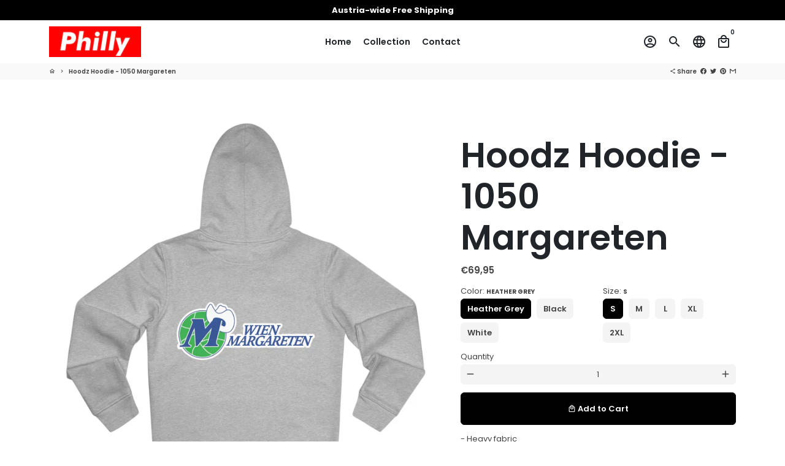

--- FILE ---
content_type: text/html; charset=utf-8
request_url: https://merch.philly.at/products/hoodz-hoodie-1050
body_size: 35213
content:
<!doctype html>
<html lang="en">
  <head>
<!-- "snippets/booster-seo.liquid" was not rendered, the associated app was uninstalled --><!-- Basic page needs -->
    <meta charset="utf-8">
    <meta http-equiv="X-UA-Compatible" content="IE=edge,chrome=1">
    <meta name="viewport" content="width=device-width,initial-scale=1,shrink-to-fit=no">
    <meta name="theme-color" content="#FFFFFF">
    <meta name="apple-mobile-web-app-capable" content="yes">
    <meta name="mobile-web-app-capable" content="yes">
    <meta name="author" content="Debutify">
    <meta name="facebook-domain-verification" content="7nhvkzvxicfk96mlvzgu3gqk4ahxcp" />
    <meta name="facebook-domain-verification" content="lugatmr1h6qkstnf4c7n317juk9vzd" />

    <title>Philly Vienna Merchandise</title>

    <!-- Preconnect external ressources -->
    <link rel="preconnect" href="https://cdn.shopify.com" crossorigin>
    <link rel="preconnect" href="https://fonts.shopifycdn.com" crossorigin>
    <link rel="preconnect" href="https://shop.app" crossorigin>
    <link rel="preconnect" href="https://monorail-edge.shopifysvc.com"><link rel="preconnect" href="https://godog.shopifycloud.com"><link rel="preconnect" href="https://www.google.com">
      <link rel="preconnect" href="https://www.gstatic.com">
      <link rel="preconnect" href="https://www.gstatic.com" crossorigin>
      <link rel="preconnect" href="https://fonts.gstatic.com" crossorigin>
      <link rel="preconnect" href="https://www.recaptcha.net" crossorigin><!-- Preload assets -->
    <link rel="preload" href="//merch.philly.at/cdn/shop/t/2/assets/theme.scss.css?v=57508851065677356621676337215" as="style">
    <link rel="preload" as="font" href="//merch.philly.at/cdn/fonts/poppins/poppins_n6.aa29d4918bc243723d56b59572e18228ed0786f6.woff2" type="font/woff2" crossorigin>
    <link rel="preload" as="font" href="//merch.philly.at/cdn/fonts/poppins/poppins_n6.aa29d4918bc243723d56b59572e18228ed0786f6.woff2" type="font/woff2" crossorigin>
    <link rel="preload" as="font" href="//merch.philly.at/cdn/fonts/poppins/poppins_n4.0ba78fa5af9b0e1a374041b3ceaadf0a43b41362.woff2" type="font/woff2" crossorigin>
    <link rel="preload" as="font" href="//merch.philly.at/cdn/shop/t/2/assets/material-icons-outlined.woff2?v=141032514307594503641647351830" type="font/woff2" crossorigin>
    <link rel="preload" href="//merch.philly.at/cdn/shop/t/2/assets/jquery-2.2.3.min.js?v=171730250359325013191647351865" as="script">
    <link rel="preload" href="//merch.philly.at/cdn/shop/t/2/assets/theme.min.js?v=122240287618224778251647351865" as="script">
    <link rel="preload" href="//merch.philly.at/cdn/shop/t/2/assets/lazysizes.min.js?v=46221891067352676611647351830" as="script"><link rel="canonical" href="https://merch.philly.at/products/hoodz-hoodie-1050"><!-- Fav icon --><link sizes="192x192" rel="shortcut icon" type="image/png" id="favicon"
          href="//merch.philly.at/cdn/shop/files/Philly_Logo_Fav-150x150_192x192.png?v=1647355488"
    >

    <!-- Title and description --><!-- Social meta --><!-- /snippets/social-meta-tags.liquid -->
<meta property="og:site_name" content="Philly Vienna Merch">
<meta property="og:url" content="https://merch.philly.at/products/hoodz-hoodie-1050">
<meta property="og:title" content="Hoodz Hoodie - 1050 Margareten">
<meta property="og:type" content="product">
<meta property="og:description" content="- Heavy fabric - Regular fit - Runs true to size - 85% organic, combed, ring-spun cotton, 15% recycled polyester   Note:In order to be sustainable, we only produce after an order has been placed. Estimated Shipping Time:7-14 Business Days "><meta property="og:price:amount" content="69,95">
  <meta property="og:price:currency" content="EUR"><meta property="og:image" content="http://merch.philly.at/cdn/shop/products/32746b95441b46588e1bf4f72632ef78_1200x1200.jpg?v=1671822697"><meta property="og:image" content="http://merch.philly.at/cdn/shop/products/32746b95441b46588e1bf4f72632ef78_1200x1200.jpg?v=1671822697"><meta property="og:image" content="http://merch.philly.at/cdn/shop/products/32746b95441b46588e1bf4f72632ef78_1200x1200.jpg?v=1671822697">
<meta property="og:image:secure_url" content="https://merch.philly.at/cdn/shop/products/32746b95441b46588e1bf4f72632ef78_1200x1200.jpg?v=1671822697"><meta property="og:image:secure_url" content="https://merch.philly.at/cdn/shop/products/32746b95441b46588e1bf4f72632ef78_1200x1200.jpg?v=1671822697"><meta property="og:image:secure_url" content="https://merch.philly.at/cdn/shop/products/32746b95441b46588e1bf4f72632ef78_1200x1200.jpg?v=1671822697">
<meta name="twitter:card" content="summary_large_image">
<meta name="twitter:title" content="Hoodz Hoodie - 1050 Margareten">
<meta name="twitter:description" content="- Heavy fabric - Regular fit - Runs true to size - 85% organic, combed, ring-spun cotton, 15% recycled polyester   Note:In order to be sustainable, we only produce after an order has been placed. Estimated Shipping Time:7-14 Business Days ">
<!-- CSS  -->
    <link href="//merch.philly.at/cdn/shop/t/2/assets/theme.scss.css?v=57508851065677356621676337215" rel="stylesheet" type="text/css" media="all" />

    <!-- Load fonts independently to prevent redering blocks -->
    <style>
      @font-face {
  font-family: Poppins;
  font-weight: 600;
  font-style: normal;
  font-display: swap;
  src: url("//merch.philly.at/cdn/fonts/poppins/poppins_n6.aa29d4918bc243723d56b59572e18228ed0786f6.woff2") format("woff2"),
       url("//merch.philly.at/cdn/fonts/poppins/poppins_n6.5f815d845fe073750885d5b7e619ee00e8111208.woff") format("woff");
}

      @font-face {
  font-family: Poppins;
  font-weight: 600;
  font-style: normal;
  font-display: swap;
  src: url("//merch.philly.at/cdn/fonts/poppins/poppins_n6.aa29d4918bc243723d56b59572e18228ed0786f6.woff2") format("woff2"),
       url("//merch.philly.at/cdn/fonts/poppins/poppins_n6.5f815d845fe073750885d5b7e619ee00e8111208.woff") format("woff");
}

      @font-face {
  font-family: Poppins;
  font-weight: 400;
  font-style: normal;
  font-display: swap;
  src: url("//merch.philly.at/cdn/fonts/poppins/poppins_n4.0ba78fa5af9b0e1a374041b3ceaadf0a43b41362.woff2") format("woff2"),
       url("//merch.philly.at/cdn/fonts/poppins/poppins_n4.214741a72ff2596839fc9760ee7a770386cf16ca.woff") format("woff");
}

      @font-face {
  font-family: Poppins;
  font-weight: 700;
  font-style: normal;
  font-display: swap;
  src: url("//merch.philly.at/cdn/fonts/poppins/poppins_n7.56758dcf284489feb014a026f3727f2f20a54626.woff2") format("woff2"),
       url("//merch.philly.at/cdn/fonts/poppins/poppins_n7.f34f55d9b3d3205d2cd6f64955ff4b36f0cfd8da.woff") format("woff");
}

      @font-face {
  font-family: Poppins;
  font-weight: 400;
  font-style: italic;
  font-display: swap;
  src: url("//merch.philly.at/cdn/fonts/poppins/poppins_i4.846ad1e22474f856bd6b81ba4585a60799a9f5d2.woff2") format("woff2"),
       url("//merch.philly.at/cdn/fonts/poppins/poppins_i4.56b43284e8b52fc64c1fd271f289a39e8477e9ec.woff") format("woff");
}

      @font-face {
  font-family: Poppins;
  font-weight: 700;
  font-style: italic;
  font-display: swap;
  src: url("//merch.philly.at/cdn/fonts/poppins/poppins_i7.42fd71da11e9d101e1e6c7932199f925f9eea42d.woff2") format("woff2"),
       url("//merch.philly.at/cdn/fonts/poppins/poppins_i7.ec8499dbd7616004e21155106d13837fff4cf556.woff") format("woff");
}

      @font-face {
  font-family: Poppins;
  font-weight: 900;
  font-style: normal;
  font-display: swap;
  src: url("//merch.philly.at/cdn/fonts/poppins/poppins_n9.eb6b9ef01b62e777a960bfd02fc9fb4918cd3eab.woff2") format("woff2"),
       url("//merch.philly.at/cdn/fonts/poppins/poppins_n9.6501a5bd018e348b6d5d6e8c335f9e7d32a80c36.woff") format("woff");
}

      @font-face {
        font-family: Material Icons Outlined;
        font-weight: 400;
        font-style: normal;
        font-display: block;
        src: url(//merch.philly.at/cdn/shop/t/2/assets/material-icons-outlined.woff2?v=141032514307594503641647351830) format("woff2");
      }
    </style>

    <!-- Theme strings and settings -->
    <script>window.debutify = false;window.theme = window.theme || {};

      theme.variables = {
        small: 769,
        postSmall: 769.1,
        animationDuration: 600,
        animationSlow: 1000,
        transitionSpeed: 300,
        fastClickPluginLink: "\/\/merch.philly.at\/cdn\/shop\/t\/2\/assets\/FastClick.js?v=38733970534528769321647351822",
        jQueryUIPluginLink: "\/\/merch.philly.at\/cdn\/shop\/t\/2\/assets\/jquery-ui.min.js?v=140052863542541936261647351827",
        jQueryUIAutocompletePluginLink: "\/\/merch.philly.at\/cdn\/shop\/t\/2\/assets\/jquery.ui.autocomplete.scroll.min.js?v=65694924680175604831647351829",
        jQueryExitIntentPluginLink: "\/\/merch.philly.at\/cdn\/shop\/t\/2\/assets\/jquery.exitintent.min.js?v=141936771459652646111647351828",
        trackingPluginLink: "\/\/www.17track.net\/externalcall.js",
        speedBoosterPluginLink: "\/\/merch.philly.at\/cdn\/shop\/t\/2\/assets\/instant.page.min.js?v=111932921325309411101647351826",
        cartCount: 0
      };

      theme.settings = {
        cartType: "drawer",
        stickyHeader: true,
        heightHeader: 70,
        heightHeaderMobile: 60,
        icon: "material-icons-outlined",
        currencyOriginalPrice: true,
        customCurrency: false,
        dbtfyATCAnimationType: "shakeX",
        dbtfyATCAnimationInterval: 10,
        dbtfyShopProtectImage: true,
        dbtfyShopProtectDrag: true,
        dbtfyShopProtectTextProduct: true,
        dbtfyShopProtectTextArticle: true,
        dbtfyShopProtectCollection: true,
        dbtfyLiveViewMax: 42,
        dbtfyLiveViewMin: 12,
        dbtfyLiveViewIntervalSteps: 3,
        dbtfyLiveViewIntervalTime: 9000,
        dbtfySkipCart: false,
        isSearchEnabled: true,
        customScript: "",
        dbtfyInactiveTabFirstMessage: "🔥 Don't forget this...",
        dbtfyInactiveTabSecondMessage: "🔥 Come back!",
        dbtfyInactiveTabDelay: 1,
        faviconImage: "\/\/merch.philly.at\/cdn\/shop\/files\/Philly_Logo_Fav-150x150_192x192.png?v=1647355488",
        cartFaviconImage:""};

      theme.strings = {
        zoomClose: "Close (Esc)",
        zoomPrev: "Previous (Left arrow key)",
        zoomNext: "Next (Right arrow key)",
        moneyFormat: "€{{amount_with_comma_separator}}",
        moneyWithCurrencyFormat: "€{{amount_with_comma_separator}} EUR",
        currencyFormat: "money_format",
        defaultCurrency: "USD",
        saveFormat: "Save {{ saved_amount }}",
        addressError: "Error looking up that address",
        addressNoResults: "No results for that address",
        addressQueryLimit: "You have exceeded the Google API usage limit. Consider upgrading to a \u003ca href=\"https:\/\/developers.google.com\/maps\/premium\/usage-limits\"\u003ePremium Plan\u003c\/a\u003e.",
        authError: "There was a problem authenticating your Google Maps account.",
        cartCookie: "Enable cookies to use the shopping cart",
        addToCart: "Add to Cart",
        soldOut: "Sold Out",
        unavailable: "Unavailable",
        regularPrice: "Regular price",
        salePrice: "Sale price",
        saveLabel: "Save {{ saved_amount }}",
        quantityLabel: "Quantity",
        closeText: "close (esc)",
        shopCurrency: "EUR",
        agreeTermsWarningMessage: "\u003cp\u003eYou must agree with the terms and conditions of sales to check out.\u003c\/p\u003e",shopPrimaryLocale: "en",};

      window.lazySizesConfig = window.lazySizesConfig || {};
      window.lazySizesConfig.customMedia = {
        "--small": `(max-width: ${theme.variables.small}px)`
      };
    </script>

    <!-- JS -->
    <script src="//merch.philly.at/cdn/shop/t/2/assets/jquery-2.2.3.min.js?v=171730250359325013191647351865" type="text/javascript"></script>

    <script src="//merch.philly.at/cdn/shop/t/2/assets/theme.min.js?v=122240287618224778251647351865" defer="defer"></script>

    <script src="//merch.philly.at/cdn/shop/t/2/assets/lazysizes.min.js?v=46221891067352676611647351830" async="async"></script><!-- Header hook for plugins -->
    <script>window.performance && window.performance.mark && window.performance.mark('shopify.content_for_header.start');</script><meta id="shopify-digital-wallet" name="shopify-digital-wallet" content="/63370068215/digital_wallets/dialog">
<meta name="shopify-checkout-api-token" content="3a3d3a364d2a11da843f806ea0b286b4">
<meta id="in-context-paypal-metadata" data-shop-id="63370068215" data-venmo-supported="false" data-environment="production" data-locale="en_US" data-paypal-v4="true" data-currency="EUR">
<link rel="alternate" type="application/json+oembed" href="https://merch.philly.at/products/hoodz-hoodie-1050.oembed">
<script async="async" src="/checkouts/internal/preloads.js?locale=en-AT"></script>
<link rel="preconnect" href="https://shop.app" crossorigin="anonymous">
<script async="async" src="https://shop.app/checkouts/internal/preloads.js?locale=en-AT&shop_id=63370068215" crossorigin="anonymous"></script>
<script id="apple-pay-shop-capabilities" type="application/json">{"shopId":63370068215,"countryCode":"AT","currencyCode":"EUR","merchantCapabilities":["supports3DS"],"merchantId":"gid:\/\/shopify\/Shop\/63370068215","merchantName":"Philly Vienna Merch","requiredBillingContactFields":["postalAddress","email"],"requiredShippingContactFields":["postalAddress","email"],"shippingType":"shipping","supportedNetworks":["visa","maestro","masterCard","amex"],"total":{"type":"pending","label":"Philly Vienna Merch","amount":"1.00"},"shopifyPaymentsEnabled":true,"supportsSubscriptions":true}</script>
<script id="shopify-features" type="application/json">{"accessToken":"3a3d3a364d2a11da843f806ea0b286b4","betas":["rich-media-storefront-analytics"],"domain":"merch.philly.at","predictiveSearch":true,"shopId":63370068215,"locale":"en"}</script>
<script>var Shopify = Shopify || {};
Shopify.shop = "philly-vienna.myshopify.com";
Shopify.locale = "en";
Shopify.currency = {"active":"EUR","rate":"1.0"};
Shopify.country = "AT";
Shopify.theme = {"name":"phillyvienna","id":131505651959,"schema_name":"Debutify","schema_version":"3.0.3","theme_store_id":null,"role":"main"};
Shopify.theme.handle = "null";
Shopify.theme.style = {"id":null,"handle":null};
Shopify.cdnHost = "merch.philly.at/cdn";
Shopify.routes = Shopify.routes || {};
Shopify.routes.root = "/";</script>
<script type="module">!function(o){(o.Shopify=o.Shopify||{}).modules=!0}(window);</script>
<script>!function(o){function n(){var o=[];function n(){o.push(Array.prototype.slice.apply(arguments))}return n.q=o,n}var t=o.Shopify=o.Shopify||{};t.loadFeatures=n(),t.autoloadFeatures=n()}(window);</script>
<script>
  window.ShopifyPay = window.ShopifyPay || {};
  window.ShopifyPay.apiHost = "shop.app\/pay";
  window.ShopifyPay.redirectState = null;
</script>
<script id="shop-js-analytics" type="application/json">{"pageType":"product"}</script>
<script defer="defer" async type="module" src="//merch.philly.at/cdn/shopifycloud/shop-js/modules/v2/client.init-shop-cart-sync_BT-GjEfc.en.esm.js"></script>
<script defer="defer" async type="module" src="//merch.philly.at/cdn/shopifycloud/shop-js/modules/v2/chunk.common_D58fp_Oc.esm.js"></script>
<script defer="defer" async type="module" src="//merch.philly.at/cdn/shopifycloud/shop-js/modules/v2/chunk.modal_xMitdFEc.esm.js"></script>
<script type="module">
  await import("//merch.philly.at/cdn/shopifycloud/shop-js/modules/v2/client.init-shop-cart-sync_BT-GjEfc.en.esm.js");
await import("//merch.philly.at/cdn/shopifycloud/shop-js/modules/v2/chunk.common_D58fp_Oc.esm.js");
await import("//merch.philly.at/cdn/shopifycloud/shop-js/modules/v2/chunk.modal_xMitdFEc.esm.js");

  window.Shopify.SignInWithShop?.initShopCartSync?.({"fedCMEnabled":true,"windoidEnabled":true});

</script>
<script>
  window.Shopify = window.Shopify || {};
  if (!window.Shopify.featureAssets) window.Shopify.featureAssets = {};
  window.Shopify.featureAssets['shop-js'] = {"shop-cart-sync":["modules/v2/client.shop-cart-sync_DZOKe7Ll.en.esm.js","modules/v2/chunk.common_D58fp_Oc.esm.js","modules/v2/chunk.modal_xMitdFEc.esm.js"],"init-fed-cm":["modules/v2/client.init-fed-cm_B6oLuCjv.en.esm.js","modules/v2/chunk.common_D58fp_Oc.esm.js","modules/v2/chunk.modal_xMitdFEc.esm.js"],"shop-cash-offers":["modules/v2/client.shop-cash-offers_D2sdYoxE.en.esm.js","modules/v2/chunk.common_D58fp_Oc.esm.js","modules/v2/chunk.modal_xMitdFEc.esm.js"],"shop-login-button":["modules/v2/client.shop-login-button_QeVjl5Y3.en.esm.js","modules/v2/chunk.common_D58fp_Oc.esm.js","modules/v2/chunk.modal_xMitdFEc.esm.js"],"pay-button":["modules/v2/client.pay-button_DXTOsIq6.en.esm.js","modules/v2/chunk.common_D58fp_Oc.esm.js","modules/v2/chunk.modal_xMitdFEc.esm.js"],"shop-button":["modules/v2/client.shop-button_DQZHx9pm.en.esm.js","modules/v2/chunk.common_D58fp_Oc.esm.js","modules/v2/chunk.modal_xMitdFEc.esm.js"],"avatar":["modules/v2/client.avatar_BTnouDA3.en.esm.js"],"init-windoid":["modules/v2/client.init-windoid_CR1B-cfM.en.esm.js","modules/v2/chunk.common_D58fp_Oc.esm.js","modules/v2/chunk.modal_xMitdFEc.esm.js"],"init-shop-for-new-customer-accounts":["modules/v2/client.init-shop-for-new-customer-accounts_C_vY_xzh.en.esm.js","modules/v2/client.shop-login-button_QeVjl5Y3.en.esm.js","modules/v2/chunk.common_D58fp_Oc.esm.js","modules/v2/chunk.modal_xMitdFEc.esm.js"],"init-shop-email-lookup-coordinator":["modules/v2/client.init-shop-email-lookup-coordinator_BI7n9ZSv.en.esm.js","modules/v2/chunk.common_D58fp_Oc.esm.js","modules/v2/chunk.modal_xMitdFEc.esm.js"],"init-shop-cart-sync":["modules/v2/client.init-shop-cart-sync_BT-GjEfc.en.esm.js","modules/v2/chunk.common_D58fp_Oc.esm.js","modules/v2/chunk.modal_xMitdFEc.esm.js"],"shop-toast-manager":["modules/v2/client.shop-toast-manager_DiYdP3xc.en.esm.js","modules/v2/chunk.common_D58fp_Oc.esm.js","modules/v2/chunk.modal_xMitdFEc.esm.js"],"init-customer-accounts":["modules/v2/client.init-customer-accounts_D9ZNqS-Q.en.esm.js","modules/v2/client.shop-login-button_QeVjl5Y3.en.esm.js","modules/v2/chunk.common_D58fp_Oc.esm.js","modules/v2/chunk.modal_xMitdFEc.esm.js"],"init-customer-accounts-sign-up":["modules/v2/client.init-customer-accounts-sign-up_iGw4briv.en.esm.js","modules/v2/client.shop-login-button_QeVjl5Y3.en.esm.js","modules/v2/chunk.common_D58fp_Oc.esm.js","modules/v2/chunk.modal_xMitdFEc.esm.js"],"shop-follow-button":["modules/v2/client.shop-follow-button_CqMgW2wH.en.esm.js","modules/v2/chunk.common_D58fp_Oc.esm.js","modules/v2/chunk.modal_xMitdFEc.esm.js"],"checkout-modal":["modules/v2/client.checkout-modal_xHeaAweL.en.esm.js","modules/v2/chunk.common_D58fp_Oc.esm.js","modules/v2/chunk.modal_xMitdFEc.esm.js"],"shop-login":["modules/v2/client.shop-login_D91U-Q7h.en.esm.js","modules/v2/chunk.common_D58fp_Oc.esm.js","modules/v2/chunk.modal_xMitdFEc.esm.js"],"lead-capture":["modules/v2/client.lead-capture_BJmE1dJe.en.esm.js","modules/v2/chunk.common_D58fp_Oc.esm.js","modules/v2/chunk.modal_xMitdFEc.esm.js"],"payment-terms":["modules/v2/client.payment-terms_Ci9AEqFq.en.esm.js","modules/v2/chunk.common_D58fp_Oc.esm.js","modules/v2/chunk.modal_xMitdFEc.esm.js"]};
</script>
<script>(function() {
  var isLoaded = false;
  function asyncLoad() {
    if (isLoaded) return;
    isLoaded = true;
    var urls = ["https:\/\/gdprcdn.b-cdn.net\/js\/gdpr_cookie_consent.min.js?shop=philly-vienna.myshopify.com"];
    for (var i = 0; i < urls.length; i++) {
      var s = document.createElement('script');
      s.type = 'text/javascript';
      s.async = true;
      s.src = urls[i];
      var x = document.getElementsByTagName('script')[0];
      x.parentNode.insertBefore(s, x);
    }
  };
  if(window.attachEvent) {
    window.attachEvent('onload', asyncLoad);
  } else {
    window.addEventListener('load', asyncLoad, false);
  }
})();</script>
<script id="__st">var __st={"a":63370068215,"offset":3600,"reqid":"6de437f4-3129-4def-aef6-bea28d5d9407-1769074967","pageurl":"merch.philly.at\/products\/hoodz-hoodie-1050","u":"628ad6368108","p":"product","rtyp":"product","rid":7837594386679};</script>
<script>window.ShopifyPaypalV4VisibilityTracking = true;</script>
<script id="captcha-bootstrap">!function(){'use strict';const t='contact',e='account',n='new_comment',o=[[t,t],['blogs',n],['comments',n],[t,'customer']],c=[[e,'customer_login'],[e,'guest_login'],[e,'recover_customer_password'],[e,'create_customer']],r=t=>t.map((([t,e])=>`form[action*='/${t}']:not([data-nocaptcha='true']) input[name='form_type'][value='${e}']`)).join(','),a=t=>()=>t?[...document.querySelectorAll(t)].map((t=>t.form)):[];function s(){const t=[...o],e=r(t);return a(e)}const i='password',u='form_key',d=['recaptcha-v3-token','g-recaptcha-response','h-captcha-response',i],f=()=>{try{return window.sessionStorage}catch{return}},m='__shopify_v',_=t=>t.elements[u];function p(t,e,n=!1){try{const o=window.sessionStorage,c=JSON.parse(o.getItem(e)),{data:r}=function(t){const{data:e,action:n}=t;return t[m]||n?{data:e,action:n}:{data:t,action:n}}(c);for(const[e,n]of Object.entries(r))t.elements[e]&&(t.elements[e].value=n);n&&o.removeItem(e)}catch(o){console.error('form repopulation failed',{error:o})}}const l='form_type',E='cptcha';function T(t){t.dataset[E]=!0}const w=window,h=w.document,L='Shopify',v='ce_forms',y='captcha';let A=!1;((t,e)=>{const n=(g='f06e6c50-85a8-45c8-87d0-21a2b65856fe',I='https://cdn.shopify.com/shopifycloud/storefront-forms-hcaptcha/ce_storefront_forms_captcha_hcaptcha.v1.5.2.iife.js',D={infoText:'Protected by hCaptcha',privacyText:'Privacy',termsText:'Terms'},(t,e,n)=>{const o=w[L][v],c=o.bindForm;if(c)return c(t,g,e,D).then(n);var r;o.q.push([[t,g,e,D],n]),r=I,A||(h.body.append(Object.assign(h.createElement('script'),{id:'captcha-provider',async:!0,src:r})),A=!0)});var g,I,D;w[L]=w[L]||{},w[L][v]=w[L][v]||{},w[L][v].q=[],w[L][y]=w[L][y]||{},w[L][y].protect=function(t,e){n(t,void 0,e),T(t)},Object.freeze(w[L][y]),function(t,e,n,w,h,L){const[v,y,A,g]=function(t,e,n){const i=e?o:[],u=t?c:[],d=[...i,...u],f=r(d),m=r(i),_=r(d.filter((([t,e])=>n.includes(e))));return[a(f),a(m),a(_),s()]}(w,h,L),I=t=>{const e=t.target;return e instanceof HTMLFormElement?e:e&&e.form},D=t=>v().includes(t);t.addEventListener('submit',(t=>{const e=I(t);if(!e)return;const n=D(e)&&!e.dataset.hcaptchaBound&&!e.dataset.recaptchaBound,o=_(e),c=g().includes(e)&&(!o||!o.value);(n||c)&&t.preventDefault(),c&&!n&&(function(t){try{if(!f())return;!function(t){const e=f();if(!e)return;const n=_(t);if(!n)return;const o=n.value;o&&e.removeItem(o)}(t);const e=Array.from(Array(32),(()=>Math.random().toString(36)[2])).join('');!function(t,e){_(t)||t.append(Object.assign(document.createElement('input'),{type:'hidden',name:u})),t.elements[u].value=e}(t,e),function(t,e){const n=f();if(!n)return;const o=[...t.querySelectorAll(`input[type='${i}']`)].map((({name:t})=>t)),c=[...d,...o],r={};for(const[a,s]of new FormData(t).entries())c.includes(a)||(r[a]=s);n.setItem(e,JSON.stringify({[m]:1,action:t.action,data:r}))}(t,e)}catch(e){console.error('failed to persist form',e)}}(e),e.submit())}));const S=(t,e)=>{t&&!t.dataset[E]&&(n(t,e.some((e=>e===t))),T(t))};for(const o of['focusin','change'])t.addEventListener(o,(t=>{const e=I(t);D(e)&&S(e,y())}));const B=e.get('form_key'),M=e.get(l),P=B&&M;t.addEventListener('DOMContentLoaded',(()=>{const t=y();if(P)for(const e of t)e.elements[l].value===M&&p(e,B);[...new Set([...A(),...v().filter((t=>'true'===t.dataset.shopifyCaptcha))])].forEach((e=>S(e,t)))}))}(h,new URLSearchParams(w.location.search),n,t,e,['guest_login'])})(!0,!0)}();</script>
<script integrity="sha256-4kQ18oKyAcykRKYeNunJcIwy7WH5gtpwJnB7kiuLZ1E=" data-source-attribution="shopify.loadfeatures" defer="defer" src="//merch.philly.at/cdn/shopifycloud/storefront/assets/storefront/load_feature-a0a9edcb.js" crossorigin="anonymous"></script>
<script crossorigin="anonymous" defer="defer" src="//merch.philly.at/cdn/shopifycloud/storefront/assets/shopify_pay/storefront-65b4c6d7.js?v=20250812"></script>
<script data-source-attribution="shopify.dynamic_checkout.dynamic.init">var Shopify=Shopify||{};Shopify.PaymentButton=Shopify.PaymentButton||{isStorefrontPortableWallets:!0,init:function(){window.Shopify.PaymentButton.init=function(){};var t=document.createElement("script");t.src="https://merch.philly.at/cdn/shopifycloud/portable-wallets/latest/portable-wallets.en.js",t.type="module",document.head.appendChild(t)}};
</script>
<script data-source-attribution="shopify.dynamic_checkout.buyer_consent">
  function portableWalletsHideBuyerConsent(e){var t=document.getElementById("shopify-buyer-consent"),n=document.getElementById("shopify-subscription-policy-button");t&&n&&(t.classList.add("hidden"),t.setAttribute("aria-hidden","true"),n.removeEventListener("click",e))}function portableWalletsShowBuyerConsent(e){var t=document.getElementById("shopify-buyer-consent"),n=document.getElementById("shopify-subscription-policy-button");t&&n&&(t.classList.remove("hidden"),t.removeAttribute("aria-hidden"),n.addEventListener("click",e))}window.Shopify?.PaymentButton&&(window.Shopify.PaymentButton.hideBuyerConsent=portableWalletsHideBuyerConsent,window.Shopify.PaymentButton.showBuyerConsent=portableWalletsShowBuyerConsent);
</script>
<script data-source-attribution="shopify.dynamic_checkout.cart.bootstrap">document.addEventListener("DOMContentLoaded",(function(){function t(){return document.querySelector("shopify-accelerated-checkout-cart, shopify-accelerated-checkout")}if(t())Shopify.PaymentButton.init();else{new MutationObserver((function(e,n){t()&&(Shopify.PaymentButton.init(),n.disconnect())})).observe(document.body,{childList:!0,subtree:!0})}}));
</script>
<link id="shopify-accelerated-checkout-styles" rel="stylesheet" media="screen" href="https://merch.philly.at/cdn/shopifycloud/portable-wallets/latest/accelerated-checkout-backwards-compat.css" crossorigin="anonymous">
<style id="shopify-accelerated-checkout-cart">
        #shopify-buyer-consent {
  margin-top: 1em;
  display: inline-block;
  width: 100%;
}

#shopify-buyer-consent.hidden {
  display: none;
}

#shopify-subscription-policy-button {
  background: none;
  border: none;
  padding: 0;
  text-decoration: underline;
  font-size: inherit;
  cursor: pointer;
}

#shopify-subscription-policy-button::before {
  box-shadow: none;
}

      </style>

<script>window.performance && window.performance.mark && window.performance.mark('shopify.content_for_header.end');</script>
  <div class="ot-multi-pixel"></div>

	<meta property="omega:tags" content="1050, Hoodies, ">
	<meta property="omega:product" content="7837594386679">
	<meta property="omega:product_type" content="">
	<meta property="omega:collections" content="373323661559, ">




 


 <link href="https://monorail-edge.shopifysvc.com" rel="dns-prefetch">
<script>(function(){if ("sendBeacon" in navigator && "performance" in window) {try {var session_token_from_headers = performance.getEntriesByType('navigation')[0].serverTiming.find(x => x.name == '_s').description;} catch {var session_token_from_headers = undefined;}var session_cookie_matches = document.cookie.match(/_shopify_s=([^;]*)/);var session_token_from_cookie = session_cookie_matches && session_cookie_matches.length === 2 ? session_cookie_matches[1] : "";var session_token = session_token_from_headers || session_token_from_cookie || "";function handle_abandonment_event(e) {var entries = performance.getEntries().filter(function(entry) {return /monorail-edge.shopifysvc.com/.test(entry.name);});if (!window.abandonment_tracked && entries.length === 0) {window.abandonment_tracked = true;var currentMs = Date.now();var navigation_start = performance.timing.navigationStart;var payload = {shop_id: 63370068215,url: window.location.href,navigation_start,duration: currentMs - navigation_start,session_token,page_type: "product"};window.navigator.sendBeacon("https://monorail-edge.shopifysvc.com/v1/produce", JSON.stringify({schema_id: "online_store_buyer_site_abandonment/1.1",payload: payload,metadata: {event_created_at_ms: currentMs,event_sent_at_ms: currentMs}}));}}window.addEventListener('pagehide', handle_abandonment_event);}}());</script>
<script id="web-pixels-manager-setup">(function e(e,d,r,n,o){if(void 0===o&&(o={}),!Boolean(null===(a=null===(i=window.Shopify)||void 0===i?void 0:i.analytics)||void 0===a?void 0:a.replayQueue)){var i,a;window.Shopify=window.Shopify||{};var t=window.Shopify;t.analytics=t.analytics||{};var s=t.analytics;s.replayQueue=[],s.publish=function(e,d,r){return s.replayQueue.push([e,d,r]),!0};try{self.performance.mark("wpm:start")}catch(e){}var l=function(){var e={modern:/Edge?\/(1{2}[4-9]|1[2-9]\d|[2-9]\d{2}|\d{4,})\.\d+(\.\d+|)|Firefox\/(1{2}[4-9]|1[2-9]\d|[2-9]\d{2}|\d{4,})\.\d+(\.\d+|)|Chrom(ium|e)\/(9{2}|\d{3,})\.\d+(\.\d+|)|(Maci|X1{2}).+ Version\/(15\.\d+|(1[6-9]|[2-9]\d|\d{3,})\.\d+)([,.]\d+|)( \(\w+\)|)( Mobile\/\w+|) Safari\/|Chrome.+OPR\/(9{2}|\d{3,})\.\d+\.\d+|(CPU[ +]OS|iPhone[ +]OS|CPU[ +]iPhone|CPU IPhone OS|CPU iPad OS)[ +]+(15[._]\d+|(1[6-9]|[2-9]\d|\d{3,})[._]\d+)([._]\d+|)|Android:?[ /-](13[3-9]|1[4-9]\d|[2-9]\d{2}|\d{4,})(\.\d+|)(\.\d+|)|Android.+Firefox\/(13[5-9]|1[4-9]\d|[2-9]\d{2}|\d{4,})\.\d+(\.\d+|)|Android.+Chrom(ium|e)\/(13[3-9]|1[4-9]\d|[2-9]\d{2}|\d{4,})\.\d+(\.\d+|)|SamsungBrowser\/([2-9]\d|\d{3,})\.\d+/,legacy:/Edge?\/(1[6-9]|[2-9]\d|\d{3,})\.\d+(\.\d+|)|Firefox\/(5[4-9]|[6-9]\d|\d{3,})\.\d+(\.\d+|)|Chrom(ium|e)\/(5[1-9]|[6-9]\d|\d{3,})\.\d+(\.\d+|)([\d.]+$|.*Safari\/(?![\d.]+ Edge\/[\d.]+$))|(Maci|X1{2}).+ Version\/(10\.\d+|(1[1-9]|[2-9]\d|\d{3,})\.\d+)([,.]\d+|)( \(\w+\)|)( Mobile\/\w+|) Safari\/|Chrome.+OPR\/(3[89]|[4-9]\d|\d{3,})\.\d+\.\d+|(CPU[ +]OS|iPhone[ +]OS|CPU[ +]iPhone|CPU IPhone OS|CPU iPad OS)[ +]+(10[._]\d+|(1[1-9]|[2-9]\d|\d{3,})[._]\d+)([._]\d+|)|Android:?[ /-](13[3-9]|1[4-9]\d|[2-9]\d{2}|\d{4,})(\.\d+|)(\.\d+|)|Mobile Safari.+OPR\/([89]\d|\d{3,})\.\d+\.\d+|Android.+Firefox\/(13[5-9]|1[4-9]\d|[2-9]\d{2}|\d{4,})\.\d+(\.\d+|)|Android.+Chrom(ium|e)\/(13[3-9]|1[4-9]\d|[2-9]\d{2}|\d{4,})\.\d+(\.\d+|)|Android.+(UC? ?Browser|UCWEB|U3)[ /]?(15\.([5-9]|\d{2,})|(1[6-9]|[2-9]\d|\d{3,})\.\d+)\.\d+|SamsungBrowser\/(5\.\d+|([6-9]|\d{2,})\.\d+)|Android.+MQ{2}Browser\/(14(\.(9|\d{2,})|)|(1[5-9]|[2-9]\d|\d{3,})(\.\d+|))(\.\d+|)|K[Aa][Ii]OS\/(3\.\d+|([4-9]|\d{2,})\.\d+)(\.\d+|)/},d=e.modern,r=e.legacy,n=navigator.userAgent;return n.match(d)?"modern":n.match(r)?"legacy":"unknown"}(),u="modern"===l?"modern":"legacy",c=(null!=n?n:{modern:"",legacy:""})[u],f=function(e){return[e.baseUrl,"/wpm","/b",e.hashVersion,"modern"===e.buildTarget?"m":"l",".js"].join("")}({baseUrl:d,hashVersion:r,buildTarget:u}),m=function(e){var d=e.version,r=e.bundleTarget,n=e.surface,o=e.pageUrl,i=e.monorailEndpoint;return{emit:function(e){var a=e.status,t=e.errorMsg,s=(new Date).getTime(),l=JSON.stringify({metadata:{event_sent_at_ms:s},events:[{schema_id:"web_pixels_manager_load/3.1",payload:{version:d,bundle_target:r,page_url:o,status:a,surface:n,error_msg:t},metadata:{event_created_at_ms:s}}]});if(!i)return console&&console.warn&&console.warn("[Web Pixels Manager] No Monorail endpoint provided, skipping logging."),!1;try{return self.navigator.sendBeacon.bind(self.navigator)(i,l)}catch(e){}var u=new XMLHttpRequest;try{return u.open("POST",i,!0),u.setRequestHeader("Content-Type","text/plain"),u.send(l),!0}catch(e){return console&&console.warn&&console.warn("[Web Pixels Manager] Got an unhandled error while logging to Monorail."),!1}}}}({version:r,bundleTarget:l,surface:e.surface,pageUrl:self.location.href,monorailEndpoint:e.monorailEndpoint});try{o.browserTarget=l,function(e){var d=e.src,r=e.async,n=void 0===r||r,o=e.onload,i=e.onerror,a=e.sri,t=e.scriptDataAttributes,s=void 0===t?{}:t,l=document.createElement("script"),u=document.querySelector("head"),c=document.querySelector("body");if(l.async=n,l.src=d,a&&(l.integrity=a,l.crossOrigin="anonymous"),s)for(var f in s)if(Object.prototype.hasOwnProperty.call(s,f))try{l.dataset[f]=s[f]}catch(e){}if(o&&l.addEventListener("load",o),i&&l.addEventListener("error",i),u)u.appendChild(l);else{if(!c)throw new Error("Did not find a head or body element to append the script");c.appendChild(l)}}({src:f,async:!0,onload:function(){if(!function(){var e,d;return Boolean(null===(d=null===(e=window.Shopify)||void 0===e?void 0:e.analytics)||void 0===d?void 0:d.initialized)}()){var d=window.webPixelsManager.init(e)||void 0;if(d){var r=window.Shopify.analytics;r.replayQueue.forEach((function(e){var r=e[0],n=e[1],o=e[2];d.publishCustomEvent(r,n,o)})),r.replayQueue=[],r.publish=d.publishCustomEvent,r.visitor=d.visitor,r.initialized=!0}}},onerror:function(){return m.emit({status:"failed",errorMsg:"".concat(f," has failed to load")})},sri:function(e){var d=/^sha384-[A-Za-z0-9+/=]+$/;return"string"==typeof e&&d.test(e)}(c)?c:"",scriptDataAttributes:o}),m.emit({status:"loading"})}catch(e){m.emit({status:"failed",errorMsg:(null==e?void 0:e.message)||"Unknown error"})}}})({shopId: 63370068215,storefrontBaseUrl: "https://merch.philly.at",extensionsBaseUrl: "https://extensions.shopifycdn.com/cdn/shopifycloud/web-pixels-manager",monorailEndpoint: "https://monorail-edge.shopifysvc.com/unstable/produce_batch",surface: "storefront-renderer",enabledBetaFlags: ["2dca8a86"],webPixelsConfigList: [{"id":"shopify-app-pixel","configuration":"{}","eventPayloadVersion":"v1","runtimeContext":"STRICT","scriptVersion":"0450","apiClientId":"shopify-pixel","type":"APP","privacyPurposes":["ANALYTICS","MARKETING"]},{"id":"shopify-custom-pixel","eventPayloadVersion":"v1","runtimeContext":"LAX","scriptVersion":"0450","apiClientId":"shopify-pixel","type":"CUSTOM","privacyPurposes":["ANALYTICS","MARKETING"]}],isMerchantRequest: false,initData: {"shop":{"name":"Philly Vienna Merch","paymentSettings":{"currencyCode":"EUR"},"myshopifyDomain":"philly-vienna.myshopify.com","countryCode":"AT","storefrontUrl":"https:\/\/merch.philly.at"},"customer":null,"cart":null,"checkout":null,"productVariants":[{"price":{"amount":69.95,"currencyCode":"EUR"},"product":{"title":"Hoodz Hoodie - 1050 Margareten","vendor":"Printify","id":"7837594386679","untranslatedTitle":"Hoodz Hoodie - 1050 Margareten","url":"\/products\/hoodz-hoodie-1050","type":"Hoodie"},"id":"43580283486455","image":{"src":"\/\/merch.philly.at\/cdn\/shop\/products\/32746b95441b46588e1bf4f72632ef78.jpg?v=1671822697"},"sku":"28144718746413658448","title":"Heather Grey \/ S","untranslatedTitle":"Heather Grey \/ S"},{"price":{"amount":69.95,"currencyCode":"EUR"},"product":{"title":"Hoodz Hoodie - 1050 Margareten","vendor":"Printify","id":"7837594386679","untranslatedTitle":"Hoodz Hoodie - 1050 Margareten","url":"\/products\/hoodz-hoodie-1050","type":"Hoodie"},"id":"43580283519223","image":{"src":"\/\/merch.philly.at\/cdn\/shop\/products\/32746b95441b46588e1bf4f72632ef78.jpg?v=1671822697"},"sku":"25329400519940822085","title":"Heather Grey \/ M","untranslatedTitle":"Heather Grey \/ M"},{"price":{"amount":69.95,"currencyCode":"EUR"},"product":{"title":"Hoodz Hoodie - 1050 Margareten","vendor":"Printify","id":"7837594386679","untranslatedTitle":"Hoodz Hoodie - 1050 Margareten","url":"\/products\/hoodz-hoodie-1050","type":"Hoodie"},"id":"43580283551991","image":{"src":"\/\/merch.philly.at\/cdn\/shop\/products\/32746b95441b46588e1bf4f72632ef78.jpg?v=1671822697"},"sku":"98979401381400990519","title":"Heather Grey \/ L","untranslatedTitle":"Heather Grey \/ L"},{"price":{"amount":69.95,"currencyCode":"EUR"},"product":{"title":"Hoodz Hoodie - 1050 Margareten","vendor":"Printify","id":"7837594386679","untranslatedTitle":"Hoodz Hoodie - 1050 Margareten","url":"\/products\/hoodz-hoodie-1050","type":"Hoodie"},"id":"43580283584759","image":{"src":"\/\/merch.philly.at\/cdn\/shop\/products\/32746b95441b46588e1bf4f72632ef78.jpg?v=1671822697"},"sku":"28881259340750227017","title":"Heather Grey \/ XL","untranslatedTitle":"Heather Grey \/ XL"},{"price":{"amount":69.95,"currencyCode":"EUR"},"product":{"title":"Hoodz Hoodie - 1050 Margareten","vendor":"Printify","id":"7837594386679","untranslatedTitle":"Hoodz Hoodie - 1050 Margareten","url":"\/products\/hoodz-hoodie-1050","type":"Hoodie"},"id":"43580283617527","image":{"src":"\/\/merch.philly.at\/cdn\/shop\/products\/32746b95441b46588e1bf4f72632ef78.jpg?v=1671822697"},"sku":"20581067547415784061","title":"Heather Grey \/ 2XL","untranslatedTitle":"Heather Grey \/ 2XL"},{"price":{"amount":69.95,"currencyCode":"EUR"},"product":{"title":"Hoodz Hoodie - 1050 Margareten","vendor":"Printify","id":"7837594386679","untranslatedTitle":"Hoodz Hoodie - 1050 Margareten","url":"\/products\/hoodz-hoodie-1050","type":"Hoodie"},"id":"43670102900983","image":{"src":"\/\/merch.philly.at\/cdn\/shop\/products\/25262cb0bd6aed17fa68b932ae0d2714.jpg?v=1671822702"},"sku":"24858577656262264467","title":"Black \/ S","untranslatedTitle":"Black \/ S"},{"price":{"amount":69.95,"currencyCode":"EUR"},"product":{"title":"Hoodz Hoodie - 1050 Margareten","vendor":"Printify","id":"7837594386679","untranslatedTitle":"Hoodz Hoodie - 1050 Margareten","url":"\/products\/hoodz-hoodie-1050","type":"Hoodie"},"id":"43670102933751","image":{"src":"\/\/merch.philly.at\/cdn\/shop\/products\/25262cb0bd6aed17fa68b932ae0d2714.jpg?v=1671822702"},"sku":"34150191621099388960","title":"Black \/ M","untranslatedTitle":"Black \/ M"},{"price":{"amount":69.95,"currencyCode":"EUR"},"product":{"title":"Hoodz Hoodie - 1050 Margareten","vendor":"Printify","id":"7837594386679","untranslatedTitle":"Hoodz Hoodie - 1050 Margareten","url":"\/products\/hoodz-hoodie-1050","type":"Hoodie"},"id":"43670102966519","image":{"src":"\/\/merch.philly.at\/cdn\/shop\/products\/25262cb0bd6aed17fa68b932ae0d2714.jpg?v=1671822702"},"sku":"30067184391325705542","title":"Black \/ L","untranslatedTitle":"Black \/ L"},{"price":{"amount":69.95,"currencyCode":"EUR"},"product":{"title":"Hoodz Hoodie - 1050 Margareten","vendor":"Printify","id":"7837594386679","untranslatedTitle":"Hoodz Hoodie - 1050 Margareten","url":"\/products\/hoodz-hoodie-1050","type":"Hoodie"},"id":"43670102999287","image":{"src":"\/\/merch.philly.at\/cdn\/shop\/products\/e591c01a141a5877642746b6bc8836a3.jpg?v=1671822697"},"sku":"71318939686271641684","title":"White \/ L","untranslatedTitle":"White \/ L"},{"price":{"amount":69.95,"currencyCode":"EUR"},"product":{"title":"Hoodz Hoodie - 1050 Margareten","vendor":"Printify","id":"7837594386679","untranslatedTitle":"Hoodz Hoodie - 1050 Margareten","url":"\/products\/hoodz-hoodie-1050","type":"Hoodie"},"id":"43670103032055","image":{"src":"\/\/merch.philly.at\/cdn\/shop\/products\/25262cb0bd6aed17fa68b932ae0d2714.jpg?v=1671822702"},"sku":"96659986804797863700","title":"Black \/ XL","untranslatedTitle":"Black \/ XL"},{"price":{"amount":69.95,"currencyCode":"EUR"},"product":{"title":"Hoodz Hoodie - 1050 Margareten","vendor":"Printify","id":"7837594386679","untranslatedTitle":"Hoodz Hoodie - 1050 Margareten","url":"\/products\/hoodz-hoodie-1050","type":"Hoodie"},"id":"43670103064823","image":{"src":"\/\/merch.philly.at\/cdn\/shop\/products\/e591c01a141a5877642746b6bc8836a3.jpg?v=1671822697"},"sku":"26327737600013841266","title":"White \/ XL","untranslatedTitle":"White \/ XL"},{"price":{"amount":69.95,"currencyCode":"EUR"},"product":{"title":"Hoodz Hoodie - 1050 Margareten","vendor":"Printify","id":"7837594386679","untranslatedTitle":"Hoodz Hoodie - 1050 Margareten","url":"\/products\/hoodz-hoodie-1050","type":"Hoodie"},"id":"43670103097591","image":{"src":"\/\/merch.philly.at\/cdn\/shop\/products\/25262cb0bd6aed17fa68b932ae0d2714.jpg?v=1671822702"},"sku":"24578631173007428845","title":"Black \/ 2XL","untranslatedTitle":"Black \/ 2XL"},{"price":{"amount":69.95,"currencyCode":"EUR"},"product":{"title":"Hoodz Hoodie - 1050 Margareten","vendor":"Printify","id":"7837594386679","untranslatedTitle":"Hoodz Hoodie - 1050 Margareten","url":"\/products\/hoodz-hoodie-1050","type":"Hoodie"},"id":"43670103130359","image":{"src":"\/\/merch.philly.at\/cdn\/shop\/products\/e591c01a141a5877642746b6bc8836a3.jpg?v=1671822697"},"sku":"11781380339308408542","title":"White \/ 2XL","untranslatedTitle":"White \/ 2XL"}],"purchasingCompany":null},},"https://merch.philly.at/cdn","fcfee988w5aeb613cpc8e4bc33m6693e112",{"modern":"","legacy":""},{"shopId":"63370068215","storefrontBaseUrl":"https:\/\/merch.philly.at","extensionBaseUrl":"https:\/\/extensions.shopifycdn.com\/cdn\/shopifycloud\/web-pixels-manager","surface":"storefront-renderer","enabledBetaFlags":"[\"2dca8a86\"]","isMerchantRequest":"false","hashVersion":"fcfee988w5aeb613cpc8e4bc33m6693e112","publish":"custom","events":"[[\"page_viewed\",{}],[\"product_viewed\",{\"productVariant\":{\"price\":{\"amount\":69.95,\"currencyCode\":\"EUR\"},\"product\":{\"title\":\"Hoodz Hoodie - 1050 Margareten\",\"vendor\":\"Printify\",\"id\":\"7837594386679\",\"untranslatedTitle\":\"Hoodz Hoodie - 1050 Margareten\",\"url\":\"\/products\/hoodz-hoodie-1050\",\"type\":\"Hoodie\"},\"id\":\"43580283486455\",\"image\":{\"src\":\"\/\/merch.philly.at\/cdn\/shop\/products\/32746b95441b46588e1bf4f72632ef78.jpg?v=1671822697\"},\"sku\":\"28144718746413658448\",\"title\":\"Heather Grey \/ S\",\"untranslatedTitle\":\"Heather Grey \/ S\"}}]]"});</script><script>
  window.ShopifyAnalytics = window.ShopifyAnalytics || {};
  window.ShopifyAnalytics.meta = window.ShopifyAnalytics.meta || {};
  window.ShopifyAnalytics.meta.currency = 'EUR';
  var meta = {"product":{"id":7837594386679,"gid":"gid:\/\/shopify\/Product\/7837594386679","vendor":"Printify","type":"Hoodie","handle":"hoodz-hoodie-1050","variants":[{"id":43580283486455,"price":6995,"name":"Hoodz Hoodie - 1050 Margareten - Heather Grey \/ S","public_title":"Heather Grey \/ S","sku":"28144718746413658448"},{"id":43580283519223,"price":6995,"name":"Hoodz Hoodie - 1050 Margareten - Heather Grey \/ M","public_title":"Heather Grey \/ M","sku":"25329400519940822085"},{"id":43580283551991,"price":6995,"name":"Hoodz Hoodie - 1050 Margareten - Heather Grey \/ L","public_title":"Heather Grey \/ L","sku":"98979401381400990519"},{"id":43580283584759,"price":6995,"name":"Hoodz Hoodie - 1050 Margareten - Heather Grey \/ XL","public_title":"Heather Grey \/ XL","sku":"28881259340750227017"},{"id":43580283617527,"price":6995,"name":"Hoodz Hoodie - 1050 Margareten - Heather Grey \/ 2XL","public_title":"Heather Grey \/ 2XL","sku":"20581067547415784061"},{"id":43670102900983,"price":6995,"name":"Hoodz Hoodie - 1050 Margareten - Black \/ S","public_title":"Black \/ S","sku":"24858577656262264467"},{"id":43670102933751,"price":6995,"name":"Hoodz Hoodie - 1050 Margareten - Black \/ M","public_title":"Black \/ M","sku":"34150191621099388960"},{"id":43670102966519,"price":6995,"name":"Hoodz Hoodie - 1050 Margareten - Black \/ L","public_title":"Black \/ L","sku":"30067184391325705542"},{"id":43670102999287,"price":6995,"name":"Hoodz Hoodie - 1050 Margareten - White \/ L","public_title":"White \/ L","sku":"71318939686271641684"},{"id":43670103032055,"price":6995,"name":"Hoodz Hoodie - 1050 Margareten - Black \/ XL","public_title":"Black \/ XL","sku":"96659986804797863700"},{"id":43670103064823,"price":6995,"name":"Hoodz Hoodie - 1050 Margareten - White \/ XL","public_title":"White \/ XL","sku":"26327737600013841266"},{"id":43670103097591,"price":6995,"name":"Hoodz Hoodie - 1050 Margareten - Black \/ 2XL","public_title":"Black \/ 2XL","sku":"24578631173007428845"},{"id":43670103130359,"price":6995,"name":"Hoodz Hoodie - 1050 Margareten - White \/ 2XL","public_title":"White \/ 2XL","sku":"11781380339308408542"}],"remote":false},"page":{"pageType":"product","resourceType":"product","resourceId":7837594386679,"requestId":"6de437f4-3129-4def-aef6-bea28d5d9407-1769074967"}};
  for (var attr in meta) {
    window.ShopifyAnalytics.meta[attr] = meta[attr];
  }
</script>
<script class="analytics">
  (function () {
    var customDocumentWrite = function(content) {
      var jquery = null;

      if (window.jQuery) {
        jquery = window.jQuery;
      } else if (window.Checkout && window.Checkout.$) {
        jquery = window.Checkout.$;
      }

      if (jquery) {
        jquery('body').append(content);
      }
    };

    var hasLoggedConversion = function(token) {
      if (token) {
        return document.cookie.indexOf('loggedConversion=' + token) !== -1;
      }
      return false;
    }

    var setCookieIfConversion = function(token) {
      if (token) {
        var twoMonthsFromNow = new Date(Date.now());
        twoMonthsFromNow.setMonth(twoMonthsFromNow.getMonth() + 2);

        document.cookie = 'loggedConversion=' + token + '; expires=' + twoMonthsFromNow;
      }
    }

    var trekkie = window.ShopifyAnalytics.lib = window.trekkie = window.trekkie || [];
    if (trekkie.integrations) {
      return;
    }
    trekkie.methods = [
      'identify',
      'page',
      'ready',
      'track',
      'trackForm',
      'trackLink'
    ];
    trekkie.factory = function(method) {
      return function() {
        var args = Array.prototype.slice.call(arguments);
        args.unshift(method);
        trekkie.push(args);
        return trekkie;
      };
    };
    for (var i = 0; i < trekkie.methods.length; i++) {
      var key = trekkie.methods[i];
      trekkie[key] = trekkie.factory(key);
    }
    trekkie.load = function(config) {
      trekkie.config = config || {};
      trekkie.config.initialDocumentCookie = document.cookie;
      var first = document.getElementsByTagName('script')[0];
      var script = document.createElement('script');
      script.type = 'text/javascript';
      script.onerror = function(e) {
        var scriptFallback = document.createElement('script');
        scriptFallback.type = 'text/javascript';
        scriptFallback.onerror = function(error) {
                var Monorail = {
      produce: function produce(monorailDomain, schemaId, payload) {
        var currentMs = new Date().getTime();
        var event = {
          schema_id: schemaId,
          payload: payload,
          metadata: {
            event_created_at_ms: currentMs,
            event_sent_at_ms: currentMs
          }
        };
        return Monorail.sendRequest("https://" + monorailDomain + "/v1/produce", JSON.stringify(event));
      },
      sendRequest: function sendRequest(endpointUrl, payload) {
        // Try the sendBeacon API
        if (window && window.navigator && typeof window.navigator.sendBeacon === 'function' && typeof window.Blob === 'function' && !Monorail.isIos12()) {
          var blobData = new window.Blob([payload], {
            type: 'text/plain'
          });

          if (window.navigator.sendBeacon(endpointUrl, blobData)) {
            return true;
          } // sendBeacon was not successful

        } // XHR beacon

        var xhr = new XMLHttpRequest();

        try {
          xhr.open('POST', endpointUrl);
          xhr.setRequestHeader('Content-Type', 'text/plain');
          xhr.send(payload);
        } catch (e) {
          console.log(e);
        }

        return false;
      },
      isIos12: function isIos12() {
        return window.navigator.userAgent.lastIndexOf('iPhone; CPU iPhone OS 12_') !== -1 || window.navigator.userAgent.lastIndexOf('iPad; CPU OS 12_') !== -1;
      }
    };
    Monorail.produce('monorail-edge.shopifysvc.com',
      'trekkie_storefront_load_errors/1.1',
      {shop_id: 63370068215,
      theme_id: 131505651959,
      app_name: "storefront",
      context_url: window.location.href,
      source_url: "//merch.philly.at/cdn/s/trekkie.storefront.1bbfab421998800ff09850b62e84b8915387986d.min.js"});

        };
        scriptFallback.async = true;
        scriptFallback.src = '//merch.philly.at/cdn/s/trekkie.storefront.1bbfab421998800ff09850b62e84b8915387986d.min.js';
        first.parentNode.insertBefore(scriptFallback, first);
      };
      script.async = true;
      script.src = '//merch.philly.at/cdn/s/trekkie.storefront.1bbfab421998800ff09850b62e84b8915387986d.min.js';
      first.parentNode.insertBefore(script, first);
    };
    trekkie.load(
      {"Trekkie":{"appName":"storefront","development":false,"defaultAttributes":{"shopId":63370068215,"isMerchantRequest":null,"themeId":131505651959,"themeCityHash":"478374279808788741","contentLanguage":"en","currency":"EUR","eventMetadataId":"6b6e2f2d-8ce6-497b-bbc6-c643817f6e18"},"isServerSideCookieWritingEnabled":true,"monorailRegion":"shop_domain","enabledBetaFlags":["65f19447"]},"Session Attribution":{},"S2S":{"facebookCapiEnabled":false,"source":"trekkie-storefront-renderer","apiClientId":580111}}
    );

    var loaded = false;
    trekkie.ready(function() {
      if (loaded) return;
      loaded = true;

      window.ShopifyAnalytics.lib = window.trekkie;

      var originalDocumentWrite = document.write;
      document.write = customDocumentWrite;
      try { window.ShopifyAnalytics.merchantGoogleAnalytics.call(this); } catch(error) {};
      document.write = originalDocumentWrite;

      window.ShopifyAnalytics.lib.page(null,{"pageType":"product","resourceType":"product","resourceId":7837594386679,"requestId":"6de437f4-3129-4def-aef6-bea28d5d9407-1769074967","shopifyEmitted":true});

      var match = window.location.pathname.match(/checkouts\/(.+)\/(thank_you|post_purchase)/)
      var token = match? match[1]: undefined;
      if (!hasLoggedConversion(token)) {
        setCookieIfConversion(token);
        window.ShopifyAnalytics.lib.track("Viewed Product",{"currency":"EUR","variantId":43580283486455,"productId":7837594386679,"productGid":"gid:\/\/shopify\/Product\/7837594386679","name":"Hoodz Hoodie - 1050 Margareten - Heather Grey \/ S","price":"69.95","sku":"28144718746413658448","brand":"Printify","variant":"Heather Grey \/ S","category":"Hoodie","nonInteraction":true,"remote":false},undefined,undefined,{"shopifyEmitted":true});
      window.ShopifyAnalytics.lib.track("monorail:\/\/trekkie_storefront_viewed_product\/1.1",{"currency":"EUR","variantId":43580283486455,"productId":7837594386679,"productGid":"gid:\/\/shopify\/Product\/7837594386679","name":"Hoodz Hoodie - 1050 Margareten - Heather Grey \/ S","price":"69.95","sku":"28144718746413658448","brand":"Printify","variant":"Heather Grey \/ S","category":"Hoodie","nonInteraction":true,"remote":false,"referer":"https:\/\/merch.philly.at\/products\/hoodz-hoodie-1050"});
      }
    });


        var eventsListenerScript = document.createElement('script');
        eventsListenerScript.async = true;
        eventsListenerScript.src = "//merch.philly.at/cdn/shopifycloud/storefront/assets/shop_events_listener-3da45d37.js";
        document.getElementsByTagName('head')[0].appendChild(eventsListenerScript);

})();</script>
<script
  defer
  src="https://merch.philly.at/cdn/shopifycloud/perf-kit/shopify-perf-kit-3.0.4.min.js"
  data-application="storefront-renderer"
  data-shop-id="63370068215"
  data-render-region="gcp-us-east1"
  data-page-type="product"
  data-theme-instance-id="131505651959"
  data-theme-name="Debutify"
  data-theme-version="3.0.3"
  data-monorail-region="shop_domain"
  data-resource-timing-sampling-rate="10"
  data-shs="true"
  data-shs-beacon="true"
  data-shs-export-with-fetch="true"
  data-shs-logs-sample-rate="1"
  data-shs-beacon-endpoint="https://merch.philly.at/api/collect"
></script>
</head>

  <body id="hoodz-hoodie-1050-margareten"
        class="sticky-header
                 
                 transparent-header
                 
                 template-product"><div id="shopify-section-dbtfy-upsell-popup" class="shopify-section"></div><div id="shopify-section-dbtfy-quantity-breaks" class="shopify-section"></div>
<div id="shopify-section-dbtfy-cart-upsell" class="shopify-section">
</div><div id="shopify-section-dbtfy-color-swatches" class="shopify-section">
</div><div id="shopify-section-dbtfy-bullet-points" class="shopify-section dbtfy-product-bullet-points"></div><div id="shopify-section-dbtfy-sales-countdown" class="shopify-section sales-countdown-section">
</div><div id="shopify-section-dbtfy-size-chart" class="shopify-section">
</div><div id="SearchDrawer" class="drawer drawer--top overlay-content" aria-hidden="true" tabindex="-1">
  <div class="drawer__inner">
    <div class="drawer__inner-section">
      <div class="grid grid-small flex-nowrap align-center">
        <div class="grid__item flex-fill"><!-- /snippets/search-bar.liquid -->
<form action="/search" method="get" class="search-bar " role="search">
  <div class="input-group"><input type="hidden" name="type" value="product"><input type="search"
           name="q"
           value=""
           placeholder="Search our store"
           class="search-input input-group-field"
           aria-label="Search our store"
           required="required"data-focus>

    <input type="hidden" name="options[prefix]" value="last" aria-hidden="true" />
    
    <button type="submit" class="btn btn--primary btn--square input-group-btn" aria-label="Search" title="Search">
      <div class="btn__text">
        <span class="material-icons-outlined" aria-hidden="true">search</span>
      </div>
    </button>
  </div>
</form>
</div>
        <div class="grid__item flex-auto">
          <button type="button" class="btn btn-square-small drawer__close-button js-drawer-close"  aria-label="Close menu" title="Close menu">
            <span class="material-icons-outlined" aria-hidden="true">close</span>
          </button>
        </div>
      </div>
    </div></div>
</div>
<div class="overlay-backdrop overlay-drawer"></div>
<div id="shopify-section-drawer-menu" class="shopify-section drawer-menu-section"><div id="NavDrawer" class="drawer drawer--left overlay-content" data-section-id="drawer-menu" data-section-type="drawer-menu-section" aria-hidden="true" tabindex="-1">
  <div class="drawer__header">
    <div class="drawer__title">
      <span class="material-icons-outlined" aria-hidden="true">menu</span>
      <span class="spacer-left-xs">Menu
</span>
    </div>
    <div class="drawer__close">
      <button type="button" class="btn btn-square-small drawer__close-button js-drawer-close"  aria-label="Close menu" title="Close menu">
        <span class="material-icons-outlined" aria-hidden="true">close</span>
      </button>
    </div>
  </div>

  <div class="drawer__inner drawer-left__inner"><div class="drawer__inner-section">
      <ul class="mobile-nav"><li class="mobile-nav__item">
          <a href="/"
             class="mobile-nav__link"
             >
            Home
          </a>
        </li><li class="mobile-nav__item">
          <a href="/collections/all"
             class="mobile-nav__link"
             >
            Collection
          </a>
        </li><li class="mobile-nav__item">
          <a href="/pages/contact"
             class="mobile-nav__link"
             >
            Contact
          </a>
        </li></ul>
    </div><div class="drawer__inner-section"><a href="/account/login" class="btn btn--small btn--full spacer-bottom">
          <span class="material-icons-outlined icon-width">exit_to_app</span>
          Log In
        </a>
        <a href="/account/register" class="btn btn--primary btn--small btn--full">
          <span class="material-icons-outlined icon-width">person_add</span>
          Create Account
        </a></div><div class="drawer__inner-section">
      <ul class="mobile-nav"><li class="mobile-nav__item mobile-nav__item--secondary">
          <a href="mailto:info@philly.at">
            <span class="material-icons-outlined icon-width" aria-hidden="true">email</span>
            info@philly.at
          </a>
        </li><li class="mobile-nav__item mobile-nav__item--secondary">
          <a href="tel:+4318902580">
            <span class="material-icons-outlined icon-width" aria-hidden="true">phone</span>
            +431 890 2580
          </a>
        </li></ul>
    </div><div class="drawer__inner-section">
      <ul class="mobile-nav"><li class="mobile-nav__item mobile-nav__item--secondary"><a href="/search">Search</a></li><li class="mobile-nav__item mobile-nav__item--secondary"><a href="/collections/all">Collection</a></li><li class="mobile-nav__item mobile-nav__item--secondary"><a href="/pages/contact">Contact</a></li><li class="mobile-nav__item mobile-nav__item--secondary"><a href="/pages/agbs">AGBs</a></li><li class="mobile-nav__item mobile-nav__item--secondary"><a href="/pages/impressum">Impressum</a></li></ul>
    </div></div><div class="drawer__footer"><ul class="social-medias inline-list"><li>
      <a class="" target="_blank" href="https://www.facebook.com/PhillyViennaOfficial" title="Philly Vienna Merch on Facebook"><svg role="img" xmlns="http://www.w3.org/2000/svg" viewBox="0 0 24 24" class="icon-svg facebook-svg" fill="currentColor"><path d="M24 12.073c0-6.627-5.373-12-12-12s-12 5.373-12 12c0 5.99 4.388 10.954 10.125 11.854v-8.385H7.078v-3.47h3.047V9.43c0-3.007 1.792-4.669 4.533-4.669 1.312 0 2.686.235 2.686.235v2.953H15.83c-1.491 0-1.956.925-1.956 1.874v2.25h3.328l-.532 3.47h-2.796v8.385C19.612 23.027 24 18.062 24 12.073z"/></svg></a>
    </li><li>
      <a class="" target="_blank" href="https://www.instagram.com/philly.vienna" title="Philly Vienna Merch on Instagram"><svg role="img" viewBox="0 0 24 24" xmlns="http://www.w3.org/2000/svg" class="icon-svg instagram-svg" fill="currentColor"><path d="M12 0C8.74 0 8.333.015 7.053.072 5.775.132 4.905.333 4.14.63c-.789.306-1.459.717-2.126 1.384S.935 3.35.63 4.14C.333 4.905.131 5.775.072 7.053.012 8.333 0 8.74 0 12s.015 3.667.072 4.947c.06 1.277.261 2.148.558 2.913.306.788.717 1.459 1.384 2.126.667.666 1.336 1.079 2.126 1.384.766.296 1.636.499 2.913.558C8.333 23.988 8.74 24 12 24s3.667-.015 4.947-.072c1.277-.06 2.148-.262 2.913-.558.788-.306 1.459-.718 2.126-1.384.666-.667 1.079-1.335 1.384-2.126.296-.765.499-1.636.558-2.913.06-1.28.072-1.687.072-4.947s-.015-3.667-.072-4.947c-.06-1.277-.262-2.149-.558-2.913-.306-.789-.718-1.459-1.384-2.126C21.319 1.347 20.651.935 19.86.63c-.765-.297-1.636-.499-2.913-.558C15.667.012 15.26 0 12 0zm0 2.16c3.203 0 3.585.016 4.85.071 1.17.055 1.805.249 2.227.415.562.217.96.477 1.382.896.419.42.679.819.896 1.381.164.422.36 1.057.413 2.227.057 1.266.07 1.646.07 4.85s-.015 3.585-.074 4.85c-.061 1.17-.256 1.805-.421 2.227-.224.562-.479.96-.899 1.382-.419.419-.824.679-1.38.896-.42.164-1.065.36-2.235.413-1.274.057-1.649.07-4.859.07-3.211 0-3.586-.015-4.859-.074-1.171-.061-1.816-.256-2.236-.421-.569-.224-.96-.479-1.379-.899-.421-.419-.69-.824-.9-1.38-.165-.42-.359-1.065-.42-2.235-.045-1.26-.061-1.649-.061-4.844 0-3.196.016-3.586.061-4.861.061-1.17.255-1.814.42-2.234.21-.57.479-.96.9-1.381.419-.419.81-.689 1.379-.898.42-.166 1.051-.361 2.221-.421 1.275-.045 1.65-.06 4.859-.06l.045.03zm0 3.678c-3.405 0-6.162 2.76-6.162 6.162 0 3.405 2.76 6.162 6.162 6.162 3.405 0 6.162-2.76 6.162-6.162 0-3.405-2.76-6.162-6.162-6.162zM12 16c-2.21 0-4-1.79-4-4s1.79-4 4-4 4 1.79 4 4-1.79 4-4 4zm7.846-10.405c0 .795-.646 1.44-1.44 1.44-.795 0-1.44-.646-1.44-1.44 0-.794.646-1.439 1.44-1.439.793-.001 1.44.645 1.44 1.439z"/></svg></a>
    </li></ul></div></div>
<div class="overlay-backdrop overlay-drawer"></div>


</div><div id="CartDrawer" class="drawer drawer--right overlay-content ajaxcart--is-loading" aria-hidden="true" tabindex="-1">
  <div class="ajaxcart-loading">
    <span class="icon-spin text-secondary text-large" aria-hidden="true"></span>
  </div>

  <div id="CartContainer" class="flex full"></div>
</div>

<div class="overlay-backdrop overlay-drawer"></div>
<div id="PageContainer" class="page-container">
      <a class="visually-hidden event-focus-box" href="#mainContent">Skip to content</a><div id="shopify-section-announcement" class="shopify-section announcement-section"><div id="announcement" data-section-id="announcement" data-section-type="announcement-section" data-template="product">
  <div class="wrapper">
    <div class="grid grid-small flex-nowrap align-center announcement-grid whitespace-nowrap fadeIn">
      <div class="grid__item three-twelfths flex announcement-item announcement-left overflow-hidden small--hide align-center"><span class="announcement-left-message rte"></span></div>

      <div class="grid__item large-six-twelfths medium--six-twelfths announcement-item announcement-message overflow-hidden text-center"
        data-autoplayspeed="5000"><div class="announcement-message-item announcement-announcement-0 rte" ><p><strong>Austria-wide Free Shipping</strong></p>
</div></div>

      <div class="grid__item three-twelfths flex justify-end announcement-item announcement-right overflow-hidden small--hide align-center"><span class="announcement-right-message rte"></span><ul class="inline-list"></ul>
      </div>
    </div>
  </div>
</div></div><div id="shopify-section-header" class="shopify-section header-section"><div class="header-container nav-center" data-section-id="header" data-section-type="header-section" data-template="product">
  <!-- Header -->
  <header class="site-header flex align-center fadeIn" role="banner">
    <div class="wrapper header-wrapper full">
      <div class="grid grid-small flex-nowrap align-center header-grid">

        <!-- left icons -->
        <div class="grid__item large--hide flex-fill whitespace-nowrap nav-containers nav-container-left-icons">
          <ul class="inner-nav-containers">
            <li class="site-nav__item site-nav--open">
              <a href="" class="site-nav__link site-nav__link--icon js-drawer-open-button-left" aria-controls="NavDrawer" aria-label="Menu" title="Menu">
                <span class="material-icons-outlined" aria-hidden="true">menu</span>
              </a>
            </li><li class="site-nav__item">
              <a href="/search" class="site-nav__link site-nav__link--icon js-drawer-open-button-top" aria-controls="SearchDrawer" aria-label="Search" title="Search">
                <span class="material-icons-outlined" aria-hidden="true">search</span>
              </a>
            </li></ul>
        </div>

        <!-- Logo -->
        <div class="grid__item large--flex-fill medium--flex-auto small--flex-auto nav-containers nav-container-logo">
          <div class="inner-nav-containers"><div class="site-header__logo flex" itemscope itemtype="http://schema.org/Organization"><a href="/" itemprop="url" class="site-header__logo-link flex ">

                <meta itemprop="name" content="Philly Vienna Merch">

                <!-- default logo --><img class="default-logo imgset lazyload radius-none"
                  width="150"data-src="//merch.philly.at/cdn/shop/files/Philly_logo_150x.png?v=1647353478"
    data-srcset="//merch.philly.at/cdn/shop/files/Philly_logo_150x.png?v=1647353478 1x, //merch.philly.at/cdn/shop/files/Philly_logo_150x@2x.png?v=1647353478 2x"
                  alt="Philly Vienna Merch"
                  itemprop="logo"><!-- inverted logo --><img class="inverted-logo imgset lazyload radius-none"
                  width="150"data-src="//merch.philly.at/cdn/shop/files/Philly_logo_150x.png?v=1647353478"
    data-srcset="//merch.philly.at/cdn/shop/files/Philly_logo_150x.png?v=1647353478 1x, //merch.philly.at/cdn/shop/files/Philly_logo_150x@2x.png?v=1647353478 2x"
                  alt="Philly Vienna Merch"><!-- mobile logo --><img class="mobile-logo imgset lazyload radius-none"
                  width="80"data-src="//merch.philly.at/cdn/shop/files/Philly_logo_80x.png?v=1647353478"
    data-srcset="//merch.philly.at/cdn/shop/files/Philly_logo_80x.png?v=1647353478 1x, //merch.philly.at/cdn/shop/files/Philly_logo_80x@2x.png?v=1647353478 2x"
                  alt="Philly Vienna Merch"></a></div></div>
        </div>

        <!-- Navigation menu -->
        <div class="grid__item large--six-twelfths medium--hide small--hide nav-containers nav-container-menu">
          <ul class="inner-nav-containers"><!-- only 1 link, no dropdown -->
            <li class="site-nav__item ">
              <a href="/"
                class="site-nav__link"
                >
                Home
              </a>
            </li><!-- only 1 link, no dropdown -->
            <li class="site-nav__item ">
              <a href="/collections/all"
                class="site-nav__link"
                >
                Collection
              </a>
            </li><!-- only 1 link, no dropdown -->
            <li class="site-nav__item ">
              <a href="/pages/contact"
                class="site-nav__link"
                >
                Contact
              </a>
            </li></ul>
        </div>

        <!-- right icons -->
        <div class="grid__item large--flex-fill medium--flex-fill small--flex-fill whitespace-nowrap text-right nav-containers nav-container-right-icons ">
          <ul class="inner-nav-containers"><li class="site-nav__item">
              <div class="dropdown">
                <button type="button"
                  id="HeaderAccountToggle"
                  class="dropdown-toggle localization-toggle site-nav__link site-nav__link--icon account-link"
                  title="Log In"
                  aria-label="Log In"
                  aria-controls="HeaderAccountMenu"
                  aria-haspopup="true"
                  aria-expanded="false"><span class="material-icons-outlined" aria-hidden="true">account_circle</span>
                </button>
                <ul id="HeaderAccountMenu" class="dropdown-menu dropdown-parent" aria-labelledby="HeaderAccountToggle"><li class="dropdown-item">
                    <a href="/account/login"
                      class="dropdown-link"
                      >
                      <span class="material-icons-outlined icon-width">exit_to_app</span>
                      Log In
                    </a>
                  </li>
                  <li class="dropdown-item">
                    <a href="/account/register"
                      class="dropdown-link"
                      >
                      <span class="material-icons-outlined icon-width">person_add</span>
                      Create Account
                    </a>
                  </li></ul>
              </div>
            </li><li class="site-nav__item medium--hide small--hide">
              <a href="/search" class="site-nav__link site-nav__link--icon js-drawer-open-button-top" aria-controls="SearchDrawer" aria-label="Search" title="Search">
                <span class="material-icons-outlined" aria-hidden="true">search</span>
              </a>
            </li><li class="site-nav__item"><form method="post" action="/localization" id="localization_form--header" accept-charset="UTF-8" class="form-vertical" enctype="multipart/form-data"><input type="hidden" name="form_type" value="localization" /><input type="hidden" name="utf8" value="✓" /><input type="hidden" name="_method" value="put" /><input type="hidden" name="return_to" value="/products/hoodz-hoodie-1050" /><div class="dropdown dbtfy_currency_and_locales" data-currencies="AED,AUD,CAD,CHF,CZK,DKK,EUR,GBP,HKD,ILS,JPY,KRW,MYR,NZD,PLN,SEK,SGD,USD" data-locales="en">
      <button type="button"
        id="localization-toggle--header"
        class="dropdown-toggle localization-toggle site-nav__link site-nav__link--icon"
        title="Language/Currency"
        aria-label="Language/Currency"
        aria-controls="localization-menu--header"
        aria-haspopup="true"
        aria-expanded="false">
          <span class="material-icons-outlined" aria-hidden="true">language</span>
      </button>

      <div id="localization-menu--header" class="dropdown-menu dropdown-menu-parent dropdown-menu-body " aria-labelledby="localization-toggle--header"><label for="currency-list-header">Currency</label>
          <select id="currency-list-header" class="select--small" name="currency_code"><option value="AED" >
              AED
د.إ</option><option value="AUD" >
              AUD
$</option><option value="CAD" >
              CAD
$</option><option value="CHF" >
              CHF
CHF</option><option value="CZK" >
              CZK
Kč</option><option value="DKK" >
              DKK
kr.</option><option value="EUR" selected="selected">
              EUR
€</option><option value="GBP" >
              GBP
£</option><option value="HKD" >
              HKD
$</option><option value="ILS" >
              ILS
₪</option><option value="JPY" >
              JPY
¥</option><option value="KRW" >
              KRW
₩</option><option value="MYR" >
              MYR
RM</option><option value="NZD" >
              NZD
$</option><option value="PLN" >
              PLN
zł</option><option value="SEK" >
              SEK
kr</option><option value="SGD" >
              SGD
$</option><option value="USD" >
              USD
$</option></select><button type="submit" class="btn btn--primary btn--small btn--full">
          <div class="btn__text">
            <span class="material-icons-outlined" aria-hidden="true">sync</span>
            Update preferences
          </div>
        </button>
      </div>
    </div></form></li><li class="site-nav__item">
              <a href="/cart" class="site-nav__link site-nav__link--icon cart-link js-drawer-open-button-right" aria-controls="CartDrawer" aria-label="Cart" title="Cart">
                <span class="material-icons-outlined" aria-hidden="true">local_mall</span><span class="cart-link__bubble rubberBand infinite slow "></span><span class="cart-count">0</span></a>
            </li>
          </ul>
        </div>

      </div>
    </div>
  </header>

  <style>
    @media screen and (min-width: 767px) {
      .nav-container-menu > li > a,
      .nav-container-menu .inner-nav-containers > li > a {
        font-size: 14px;
      }
    }
  </style>
</div>


</div><nav class="breadcrumbs text-accent text-small">
  <div class="wrapper">
    <div class="grid grid-small flex-nowrap align-center">
      <div class="grid__item flex-fill small--text-center large--overflow-hidden medium--overflow-hidden">
        <ul class="breadcrumb-nav inline-list" role="navigation" aria-label="breadcrumbs">
          <li>
            <a href="/" aria-label="Philly vienna merch" title="Philly vienna merch">
              <span class="material-icons-outlined" aria-hidden="true">home</span>
            </a>
          </li><li>
  <span class="material-icons-outlined" aria-hidden="true">keyboard_arrow_right</span>
</li><li>
              <a href="/products/hoodz-hoodie-1050" aria-current="page">Hoodz Hoodie - 1050 Margareten</a>
            </li></ul>
      </div>

      <div class="grid__item flex-auto text-right small--hide"><div class="social-sharing " >
  <ul class="inline-list">
    <li class="share-label">
      <span class="material-icons-outlined" aria-hidden="true">share</span>
      
        Share
      
    </li><li>
        <a target="_blank"
           href="//www.facebook.com/sharer/sharer.php?u=https://merch.philly.at/products/hoodz-hoodie-1050&quote=Hoodz%20Hoodie%20-%201050%20Margareten%20%E2%80%94%20-%20Heavy%20fabric%20-%20Regular%20fit%20-%20Runs%20true%20to%20size%20-%2085%25%20organic,%20combed,%20ring-spun%20cotton,%2015%25%20recycled%20polyester..."
           class="btn-facebook "
           aria-label="Share on Facebook"
           title="Share on Facebook"
           data-share-content="Hoodz%20Hoodie%20-%201050%20Margareten%20%E2%80%94%20-%20Heavy%20fabric%20-%20Regular%20fit%20-%20Runs%20true%20to%20size%20-%2085%25%20organic,%20combed,%20ring-spun%20cotton,%2015%25%20recycled%20polyester..."><svg role="img" xmlns="http://www.w3.org/2000/svg" viewBox="0 0 24 24" class="icon-svg facebook-svg" fill="currentColor"><path d="M24 12.073c0-6.627-5.373-12-12-12s-12 5.373-12 12c0 5.99 4.388 10.954 10.125 11.854v-8.385H7.078v-3.47h3.047V9.43c0-3.007 1.792-4.669 4.533-4.669 1.312 0 2.686.235 2.686.235v2.953H15.83c-1.491 0-1.956.925-1.956 1.874v2.25h3.328l-.532 3.47h-2.796v8.385C19.612 23.027 24 18.062 24 12.073z"/></svg></a>
      </li><li>
        <a target="_blank"
           href="//twitter.com/intent/tweet?source=https://merch.philly.at/products/hoodz-hoodie-1050&text=https://merch.philly.at/products/hoodz-hoodie-1050%20Hoodz%20Hoodie%20-%201050%20Margareten%20%E2%80%94%20-%20Heavy%20fabric%20-%20Regular%20fit%20-%20Runs%20true%20to%20size%20-%2085%25%20organic,%20combed,%20ring-spun%20cotton,%2015%25%20recycled%20polyester..."
           class="btn-twitter "
           aria-label="Tweet on Twitter"
           title="Tweet on Twitter"
           data-share-content="Hoodz%20Hoodie%20-%201050%20Margareten%20%E2%80%94%20-%20Heavy%20fabric%20-%20Regular%20fit%20-%20Runs%20true%20to%20size%20-%2085%25%20organic,%20combed,%20ring-spun%20cotton,%2015%25%20recycled%20polyester..."><svg role="img" xmlns="http://www.w3.org/2000/svg" viewBox="0 0 24 24" class="icon-svg twitter-svg" fill="currentColor"><path d="M23.953 4.57a10 10 0 01-2.825.775 4.958 4.958 0 002.163-2.723c-.951.555-2.005.959-3.127 1.184a4.92 4.92 0 00-8.384 4.482C7.69 8.095 4.067 6.13 1.64 3.162a4.822 4.822 0 00-.666 2.475c0 1.71.87 3.213 2.188 4.096a4.904 4.904 0 01-2.228-.616v.06a4.923 4.923 0 003.946 4.827 4.996 4.996 0 01-2.212.085 4.936 4.936 0 004.604 3.417 9.867 9.867 0 01-6.102 2.105c-.39 0-.779-.023-1.17-.067a13.995 13.995 0 007.557 2.209c9.053 0 13.998-7.496 13.998-13.985 0-.21 0-.42-.015-.63A9.935 9.935 0 0024 4.59z"/></svg></a>
      </li><li>
        <a target="_blank"
           href="//pinterest.com/pin/create/button/?url=https://merch.philly.at/products/hoodz-hoodie-1050&media=//merch.philly.at/cdn/shop/products/32746b95441b46588e1bf4f72632ef78_1200x1200.jpg?v=1671822697&description=Hoodz%20Hoodie%20-%201050%20Margareten%20%E2%80%94%20-%20Heavy%20fabric%20-%20Regular%20fit%20-%20Runs%20true%20to%20size%20-%2085%25%20organic,%20combed,%20ring-spun%20cotton,%2015%25%20recycled%20polyester..."
           class="btn-pinterest "
           aria-label="Pin on Pinterest"
           title="Pin on Pinterest"
           data-share-content="Hoodz%20Hoodie%20-%201050%20Margareten%20%E2%80%94%20-%20Heavy%20fabric%20-%20Regular%20fit%20-%20Runs%20true%20to%20size%20-%2085%25%20organic,%20combed,%20ring-spun%20cotton,%2015%25%20recycled%20polyester..."
           data-share-media="//merch.philly.at/cdn/shop/products/32746b95441b46588e1bf4f72632ef78_1200x1200.jpg?v=1671822697"><svg role="img" viewBox="0 0 24 24" xmlns="http://www.w3.org/2000/svg" class="icon-svg pinterest-svg" fill="currentColor"><path d="M12.017 0C5.396 0 .029 5.367.029 11.987c0 5.079 3.158 9.417 7.618 11.162-.105-.949-.199-2.403.041-3.439.219-.937 1.406-5.957 1.406-5.957s-.359-.72-.359-1.781c0-1.663.967-2.911 2.168-2.911 1.024 0 1.518.769 1.518 1.688 0 1.029-.653 2.567-.992 3.992-.285 1.193.6 2.165 1.775 2.165 2.128 0 3.768-2.245 3.768-5.487 0-2.861-2.063-4.869-5.008-4.869-3.41 0-5.409 2.562-5.409 5.199 0 1.033.394 2.143.889 2.741.099.12.112.225.085.345-.09.375-.293 1.199-.334 1.363-.053.225-.172.271-.401.165-1.495-.69-2.433-2.878-2.433-4.646 0-3.776 2.748-7.252 7.92-7.252 4.158 0 7.392 2.967 7.392 6.923 0 4.135-2.607 7.462-6.233 7.462-1.214 0-2.354-.629-2.758-1.379l-.749 2.848c-.269 1.045-1.004 2.352-1.498 3.146 1.123.345 2.306.535 3.55.535 6.607 0 11.985-5.365 11.985-11.987C23.97 5.39 18.592.026 11.985.026L12.017 0z"/></svg></a>
      </li><li>
        <a target="_blank"
           href="mailto:?subject=Hoodz%20Hoodie%20-%201050%20Margareten&body=https://merch.philly.at/products/hoodz-hoodie-1050%0D%0DHoodz%20Hoodie%20-%201050%20Margareten%20%E2%80%94%20-%20Heavy%20fabric%20-%20Regular%20fit%20-%20Runs%20true%20to%20size%20-%2085%25%20organic,%20combed,%20ring-spun%20cotton,%2015%25%20recycled%20polyester...%0D"
           class="btn-email "
           aria-label="Share by Email"
           title="Share by Email"
           data-share-content="Hoodz%20Hoodie%20-%201050%20Margareten%20%E2%80%94%20-%20Heavy%20fabric%20-%20Regular%20fit%20-%20Runs%20true%20to%20size%20-%2085%25%20organic,%20combed,%20ring-spun%20cotton,%2015%25%20recycled%20polyester..."
           data-share-title="Hoodz%20Hoodie%20-%201050%20Margareten"><svg role="img" viewBox="0 0 24 24" xmlns="http://www.w3.org/2000/svg" class="icon-svg gmail-svg" fill="currentColor"><path d="M24 4.5v15c0 .85-.65 1.5-1.5 1.5H21V7.387l-9 6.463-9-6.463V21H1.5C.649 21 0 20.35 0 19.5v-15c0-.425.162-.8.431-1.068C.7 3.16 1.076 3 1.5 3H2l10 7.25L22 3h.5c.425 0 .8.162 1.069.432.27.268.431.643.431 1.068z"/></svg></a>
      </li><li class="medium--hide large--hide">
        <a target="_blank"
           href="fb-messenger://share/?link=https://merch.philly.at/products/hoodz-hoodie-1050&app_id="
           class="btn-messenger "
           aria-label="Share on Messenger"
           title="Share on Messenger"
           data-facebook-id=""><svg role="img" xmlns="http://www.w3.org/2000/svg" viewBox="0 0 24 24" class="icon-svg messenger-svg" fill="currentColor"><path d="M.001 11.639C.001 4.949 5.241 0 12.001 0S24 4.95 24 11.639c0 6.689-5.24 11.638-12 11.638-1.21 0-2.38-.16-3.47-.46a.96.96 0 00-.64.05l-2.39 1.05a.96.96 0 01-1.35-.85l-.07-2.14a.97.97 0 00-.32-.68A11.39 11.389 0 01.002 11.64zm8.32-2.19l-3.52 5.6c-.35.53.32 1.139.82.75l3.79-2.87c.26-.2.6-.2.87 0l2.8 2.1c.84.63 2.04.4 2.6-.48l3.52-5.6c.35-.53-.32-1.13-.82-.75l-3.79 2.87c-.25.2-.6.2-.86 0l-2.8-2.1a1.8 1.8 0 00-2.61.48z"/></svg></a>
      </li></ul>
</div></div>
    </div>
  </div>
</nav><main id="mainContent" class="main-content fadeIn" role="main"><!-- /templates/product.liquid --><div id="shopify-section-product-template" class="shopify-section product-section"><div itemscope itemtype="http://schema.org/Product"
     id="section-product-template"
     data-picker-type="radio"
     data-section-id="product-template"
     data-section-type="product-template"
     data-product-first-available-variant="ProductVariantDrop"
     data-image-zoom-type="true"
     data-enable-history-state="true"
     data-stacked-layout="false"
     data-product-selector="radio"><!-- /snippets/product-template.liquid --><meta itemprop="url" content="https://merch.philly.at/products/hoodz-hoodie-1050">
<meta itemprop="image" content="//merch.philly.at/cdn/shop/products/32746b95441b46588e1bf4f72632ef78_grande.jpg?v=1671822697">
<meta itemprop="productID" content="7837594386679">

<div class="product-single" data-product-handle="hoodz-hoodie-1050" data-product-id="7837594386679">
  <div class="box">
    <div class="wrapper">

      <div class="grid product-single">
        <!-- left grid item  -->
        <div id="ProductMedia-product-template" class="grid__item large--seven-twelfths medium--seven-twelfths text-center"><!-- media group (main media + thumbnails) -->
            <div id="ProductMediaGroup-product-template" class="product-single__media-group-wrapper" data-product-single-media-group-wrapper>
              <div class="grid grid-small grid-spacer product-single__media-group product-single__media-group--single-xr slick" data-product-single-media-group>
                

<div class="grid__item product-single__media-flex-wrapper" data-slick-media-label="Load image into Gallery viewer, Hoodz Hoodie - 1050 Margareten
" data-product-single-media-flex-wrapper>
                    <div class="product-single__media-flex">






<div id="ProductMediaWrapper-product-template-31425945338103" class="product-single__media-wrapper featured-media"



data-product-single-media-wrapper
data-media-id="product-template-31425945338103"
tabindex="-1">
  
    <div class="product--wrapper product-single__media media-wrapper" 
    style="padding-top:100.0%;"
    data-zoom="//merch.philly.at/cdn/shop/products/32746b95441b46588e1bf4f72632ef78@2x.jpg?v=1671822697">
      <img class="product--image media lazyload product-single__media-product-template-31425945338103"data-src="//merch.philly.at/cdn/shop/products/32746b95441b46588e1bf4f72632ef78_{width}x{height}.jpg?v=1671822697"
    data-sizes="auto"
    data-widths="[180, 360, 540, 720, 900, 1080, 1296, 1512, 1728, 2048]"data-aspectratio="1.0"alt="Hoodz Hoodie - 1050 Margareten"
      data-media-id="31425945338103">
    </div><button type="button" class="btn-zoom-product-template btn-zoom">
      <span class="zoom-icon icon-md"></span>
    </button>
  <noscript>
    <img class="product-single__media media-wrapper" src="//merch.philly.at/cdn/shop/products/32746b95441b46588e1bf4f72632ef78.jpg?v=1671822697"
      alt="Hoodz Hoodie - 1050 Margareten">
  </noscript>
</div>

                      
                    </div>
                  </div><div class="grid__item product-single__media-flex-wrapper" data-slick-media-label="Load image into Gallery viewer, Hoodz Hoodie - 1050 Margareten
" data-product-single-media-flex-wrapper>
                    <div class="product-single__media-flex">






<div id="ProductMediaWrapper-product-template-31425945370871" class="product-single__media-wrapper"



data-product-single-media-wrapper
data-media-id="product-template-31425945370871"
tabindex="-1">
  
    <div class="product--wrapper product-single__media media-wrapper" 
    style="padding-top:100.0%;"
    data-zoom="//merch.philly.at/cdn/shop/products/0e6a9845dcb181a85a7840c93645a4b6@2x.jpg?v=1671822697">
      <img class="product--image media lazyload product-single__media-product-template-31425945370871"data-src="//merch.philly.at/cdn/shop/products/0e6a9845dcb181a85a7840c93645a4b6_{width}x{height}.jpg?v=1671822697"
    data-sizes="auto"
    data-widths="[180, 360, 540, 720, 900, 1080, 1296, 1512, 1728, 2048]"data-aspectratio="1.0"alt="Hoodz Hoodie - 1050 Margareten"
      data-media-id="31425945370871">
    </div><button type="button" class="btn-zoom-product-template btn-zoom">
      <span class="zoom-icon icon-md"></span>
    </button>
  <noscript>
    <img class="product-single__media media-wrapper" src="//merch.philly.at/cdn/shop/products/0e6a9845dcb181a85a7840c93645a4b6.jpg?v=1671822697"
      alt="Hoodz Hoodie - 1050 Margareten">
  </noscript>
</div>

                      
                    </div>
                  </div><div class="grid__item product-single__media-flex-wrapper" data-slick-media-label="Load image into Gallery viewer, Hoodz Hoodie - 1050 Margareten
" data-product-single-media-flex-wrapper>
                    <div class="product-single__media-flex">






<div id="ProductMediaWrapper-product-template-31425945403639" class="product-single__media-wrapper"



data-product-single-media-wrapper
data-media-id="product-template-31425945403639"
tabindex="-1">
  
    <div class="product--wrapper product-single__media media-wrapper" 
    style="padding-top:100.0%;"
    data-zoom="//merch.philly.at/cdn/shop/products/4eac6af39691f201eca7112aaed9d1bf@2x.jpg?v=1671822697">
      <img class="product--image media lazyload product-single__media-product-template-31425945403639"data-src="//merch.philly.at/cdn/shop/products/4eac6af39691f201eca7112aaed9d1bf_{width}x{height}.jpg?v=1671822697"
    data-sizes="auto"
    data-widths="[180, 360, 540, 720, 900, 1080, 1296, 1512, 1728, 2048]"data-aspectratio="1.0"alt="Hoodz Hoodie - 1050 Margareten"
      data-media-id="31425945403639">
    </div><button type="button" class="btn-zoom-product-template btn-zoom">
      <span class="zoom-icon icon-md"></span>
    </button>
  <noscript>
    <img class="product-single__media media-wrapper" src="//merch.philly.at/cdn/shop/products/4eac6af39691f201eca7112aaed9d1bf.jpg?v=1671822697"
      alt="Hoodz Hoodie - 1050 Margareten">
  </noscript>
</div>

                      
                    </div>
                  </div><div class="grid__item product-single__media-flex-wrapper" data-slick-media-label="Load image into Gallery viewer, Hoodz Hoodie - 1050 Margareten
" data-product-single-media-flex-wrapper>
                    <div class="product-single__media-flex">






<div id="ProductMediaWrapper-product-template-31425945436407" class="product-single__media-wrapper"



data-product-single-media-wrapper
data-media-id="product-template-31425945436407"
tabindex="-1">
  
    <div class="product--wrapper product-single__media media-wrapper" 
    style="padding-top:100.0%;"
    data-zoom="//merch.philly.at/cdn/shop/products/e591c01a141a5877642746b6bc8836a3@2x.jpg?v=1671822697">
      <img class="product--image media lazyload product-single__media-product-template-31425945436407"data-src="//merch.philly.at/cdn/shop/products/e591c01a141a5877642746b6bc8836a3_{width}x{height}.jpg?v=1671822697"
    data-sizes="auto"
    data-widths="[180, 360, 540, 720, 900, 1080, 1296, 1512, 1728, 2048]"data-aspectratio="1.0"alt="Hoodz Hoodie - 1050 Margareten"
      data-media-id="31425945436407">
    </div><button type="button" class="btn-zoom-product-template btn-zoom">
      <span class="zoom-icon icon-md"></span>
    </button>
  <noscript>
    <img class="product-single__media media-wrapper" src="//merch.philly.at/cdn/shop/products/e591c01a141a5877642746b6bc8836a3.jpg?v=1671822697"
      alt="Hoodz Hoodie - 1050 Margareten">
  </noscript>
</div>

                      
                    </div>
                  </div><div class="grid__item product-single__media-flex-wrapper" data-slick-media-label="Load image into Gallery viewer, Hoodz Hoodie - 1050 Margareten
" data-product-single-media-flex-wrapper>
                    <div class="product-single__media-flex">






<div id="ProductMediaWrapper-product-template-31425945469175" class="product-single__media-wrapper"



data-product-single-media-wrapper
data-media-id="product-template-31425945469175"
tabindex="-1">
  
    <div class="product--wrapper product-single__media media-wrapper" 
    style="padding-top:100.0%;"
    data-zoom="//merch.philly.at/cdn/shop/products/0a536c684e68227a0fbc6bfd51e16f21@2x.jpg?v=1671822697">
      <img class="product--image media lazyload product-single__media-product-template-31425945469175"data-src="//merch.philly.at/cdn/shop/products/0a536c684e68227a0fbc6bfd51e16f21_{width}x{height}.jpg?v=1671822697"
    data-sizes="auto"
    data-widths="[180, 360, 540, 720, 900, 1080, 1296, 1512, 1728, 2048]"data-aspectratio="1.0"alt="Hoodz Hoodie - 1050 Margareten"
      data-media-id="31425945469175">
    </div><button type="button" class="btn-zoom-product-template btn-zoom">
      <span class="zoom-icon icon-md"></span>
    </button>
  <noscript>
    <img class="product-single__media media-wrapper" src="//merch.philly.at/cdn/shop/products/0a536c684e68227a0fbc6bfd51e16f21.jpg?v=1671822697"
      alt="Hoodz Hoodie - 1050 Margareten">
  </noscript>
</div>

                      
                    </div>
                  </div><div class="grid__item product-single__media-flex-wrapper" data-slick-media-label="Load image into Gallery viewer, Hoodz Hoodie - 1050 Margareten
" data-product-single-media-flex-wrapper>
                    <div class="product-single__media-flex">






<div id="ProductMediaWrapper-product-template-31425945698551" class="product-single__media-wrapper"



data-product-single-media-wrapper
data-media-id="product-template-31425945698551"
tabindex="-1">
  
    <div class="product--wrapper product-single__media media-wrapper" 
    style="padding-top:100.0%;"
    data-zoom="//merch.philly.at/cdn/shop/products/25262cb0bd6aed17fa68b932ae0d2714@2x.jpg?v=1671822702">
      <img class="product--image media lazyload product-single__media-product-template-31425945698551"data-src="//merch.philly.at/cdn/shop/products/25262cb0bd6aed17fa68b932ae0d2714_{width}x{height}.jpg?v=1671822702"
    data-sizes="auto"
    data-widths="[180, 360, 540, 720, 900, 1080, 1296, 1512, 1728, 2048]"data-aspectratio="1.0"alt="Hoodz Hoodie - 1050 Margareten"
      data-media-id="31425945698551">
    </div><button type="button" class="btn-zoom-product-template btn-zoom">
      <span class="zoom-icon icon-md"></span>
    </button>
  <noscript>
    <img class="product-single__media media-wrapper" src="//merch.philly.at/cdn/shop/products/25262cb0bd6aed17fa68b932ae0d2714.jpg?v=1671822702"
      alt="Hoodz Hoodie - 1050 Margareten">
  </noscript>
</div>

                      
                    </div>
                  </div></div>

              
<div class="product-single__thumbnails grid grid-small  slick" data-product-thumbnails>
                
                  <div class="grid__item one-fifth product-thumbnail-wrapper" data-product-thumbnail-wrapper>

                    <a class="product--wrapper product-single__thumbnail media-wrapper image-link  active-thumb"
                      data-product-thumbnail
                      data-media-id="31425945338103"
                      style="padding-top: 100.0%;">
                      <img class="product--image product-single__thumb media lazyload"data-src="//merch.philly.at/cdn/shop/products/32746b95441b46588e1bf4f72632ef78_{width}x{height}.jpg?v=1671822697"
    data-sizes="auto"
    data-widths="[180, 360, 540, 720, 900, 1080, 1296, 1512, 1728, 2048]"data-aspectratio="1.0"alt="Load image into Gallery viewer, Hoodz Hoodie - 1050 Margareten
"
                      data-media-id="31425945338103"></a>
                  </div>
                
                  <div class="grid__item one-fifth product-thumbnail-wrapper" data-product-thumbnail-wrapper>

                    <a class="product--wrapper product-single__thumbnail media-wrapper image-link "
                      data-product-thumbnail
                      data-media-id="31425945370871"
                      style="padding-top: 100.0%;">
                      <img class="product--image product-single__thumb media lazyload"data-src="//merch.philly.at/cdn/shop/products/0e6a9845dcb181a85a7840c93645a4b6_{width}x{height}.jpg?v=1671822697"
    data-sizes="auto"
    data-widths="[180, 360, 540, 720, 900, 1080, 1296, 1512, 1728, 2048]"data-aspectratio="1.0"alt="Load image into Gallery viewer, Hoodz Hoodie - 1050 Margareten
"
                      data-media-id="31425945370871"></a>
                  </div>
                
                  <div class="grid__item one-fifth product-thumbnail-wrapper" data-product-thumbnail-wrapper>

                    <a class="product--wrapper product-single__thumbnail media-wrapper image-link "
                      data-product-thumbnail
                      data-media-id="31425945403639"
                      style="padding-top: 100.0%;">
                      <img class="product--image product-single__thumb media lazyload"data-src="//merch.philly.at/cdn/shop/products/4eac6af39691f201eca7112aaed9d1bf_{width}x{height}.jpg?v=1671822697"
    data-sizes="auto"
    data-widths="[180, 360, 540, 720, 900, 1080, 1296, 1512, 1728, 2048]"data-aspectratio="1.0"alt="Load image into Gallery viewer, Hoodz Hoodie - 1050 Margareten
"
                      data-media-id="31425945403639"></a>
                  </div>
                
                  <div class="grid__item one-fifth product-thumbnail-wrapper" data-product-thumbnail-wrapper>

                    <a class="product--wrapper product-single__thumbnail media-wrapper image-link "
                      data-product-thumbnail
                      data-media-id="31425945436407"
                      style="padding-top: 100.0%;">
                      <img class="product--image product-single__thumb media lazyload"data-src="//merch.philly.at/cdn/shop/products/e591c01a141a5877642746b6bc8836a3_{width}x{height}.jpg?v=1671822697"
    data-sizes="auto"
    data-widths="[180, 360, 540, 720, 900, 1080, 1296, 1512, 1728, 2048]"data-aspectratio="1.0"alt="Load image into Gallery viewer, Hoodz Hoodie - 1050 Margareten
"
                      data-media-id="31425945436407"></a>
                  </div>
                
                  <div class="grid__item one-fifth product-thumbnail-wrapper" data-product-thumbnail-wrapper>

                    <a class="product--wrapper product-single__thumbnail media-wrapper image-link "
                      data-product-thumbnail
                      data-media-id="31425945469175"
                      style="padding-top: 100.0%;">
                      <img class="product--image product-single__thumb media lazyload"data-src="//merch.philly.at/cdn/shop/products/0a536c684e68227a0fbc6bfd51e16f21_{width}x{height}.jpg?v=1671822697"
    data-sizes="auto"
    data-widths="[180, 360, 540, 720, 900, 1080, 1296, 1512, 1728, 2048]"data-aspectratio="1.0"alt="Load image into Gallery viewer, Hoodz Hoodie - 1050 Margareten
"
                      data-media-id="31425945469175"></a>
                  </div>
                
                  <div class="grid__item one-fifth product-thumbnail-wrapper" data-product-thumbnail-wrapper>

                    <a class="product--wrapper product-single__thumbnail media-wrapper image-link "
                      data-product-thumbnail
                      data-media-id="31425945698551"
                      style="padding-top: 100.0%;">
                      <img class="product--image product-single__thumb media lazyload"data-src="//merch.philly.at/cdn/shop/products/25262cb0bd6aed17fa68b932ae0d2714_{width}x{height}.jpg?v=1671822702"
    data-sizes="auto"
    data-widths="[180, 360, 540, 720, 900, 1080, 1296, 1512, 1728, 2048]"data-aspectratio="1.0"alt="Load image into Gallery viewer, Hoodz Hoodie - 1050 Margareten
"
                      data-media-id="31425945698551"></a>
                  </div>
                
              </div></div><hr class="hr-divider hr-rev product-single-divider medium--hide large--hide">
        </div>

        <!-- right grid item -->
        <div id="ProductMeta-product-template" class="grid__item product-single__meta--wrapper medium--five-twelfths large--five-twelfths ">
          <div class="product-single__meta"><div class="grid grid-xsmall flex-nowrap product-title-container">
              <div class="grid__item flex-fill">
                
                

                
                <h1 class="product-single__title page-title" itemprop="name">Hoodz Hoodie - 1050 Margareten</h1>
              </div></div><div class="dbtfy-product-sales-countdown-box main-product-block" ></div><div itemprop="offers" itemscope itemtype="http://schema.org/Offer"><meta itemprop="url" content="https://merch.philly.at/products/hoodz-hoodie-1050">
              <meta itemprop="description" content="- Heavy fabric
- Regular fit
- Runs true to size
- 85% organic, combed, ring-spun cotton, 15% recycled polyester
Note:In order to be sustainable, we only produce after an order has been placed.
Estimated Shipping Time:7-14 Business Days ">
              <meta itemprop="priceCurrency" content="EUR">
              <link itemprop="availability" href="http://schema.org/InStock"><div class="price-container text-money text-large spacer-bottom flex align-center" data-price-container>
                <span id="ProductPrice"
                  class="product-single__price"
                  itemprop="price"
                  content="69.95"
                  
                  aria-label="Regular price"
                  >
                  <span class="money">€69,95</span>
                </span>

                <span id="ComparePrice"
                  class="product-single__price--compare-at text-muted text-strike hide"
                  aria-label="Regular price">
                  <span class="money"></span>
                </span><div class="product-single__unit"><span class="product-unit-price">
                    <span class="visually-hidden">Unit price</span>
                    <span data-unit-price><span class="money"></span></span><span aria-hidden="true">/</span><span class="visually-hidden">&nbsp;per&nbsp;</span><span data-unit-price-base-unit></span></span>
                </div>
              </div><form method="post" action="/cart/add" id="AddToCartForm--product-template" accept-charset="UTF-8" class="product-single__form 
" enctype="multipart/form-data" data-product-form=""><input type="hidden" name="form_type" value="product" /><input type="hidden" name="utf8" value="✓" /><div class="grid grid-small">

                      <div class="grid__item radio-wrapper product-form__item">
                        <label class="single-option-radio__label"
                               for="ProductSelect-option-0"
                               data-option-name="Color">
                          Color: <span class="variant-label-option-value">Heather Grey</span>
                        </label><fieldset class="single-option-radio inline-list"
                            id="ProductSelect-option-0"><input type="radio"
                                checked="checked"
                                value="Heather Grey"
                                data-index="option1"
                                name="option1"
                                class="single-option-selector__radio js-single-option-selector"
                                id="ProductSelect-option-product-template-color-Heather Grey">

                              <label for="ProductSelect-option-product-template-color-Heather Grey">Heather Grey</label><input type="radio"
                                
                                value="Black"
                                data-index="option1"
                                name="option1"
                                class="single-option-selector__radio js-single-option-selector"
                                id="ProductSelect-option-product-template-color-Black">

                              <label for="ProductSelect-option-product-template-color-Black">Black</label><input type="radio"
                                
                                value="White"
                                data-index="option1"
                                name="option1"
                                class="single-option-selector__radio js-single-option-selector"
                                id="ProductSelect-option-product-template-color-White">

                              <label for="ProductSelect-option-product-template-color-White">White</label></fieldset></div>

                      <div class="grid__item radio-wrapper product-form__item">
                        <label class="single-option-radio__label"
                               for="ProductSelect-option-1"
                               data-option-name="Size">
                          Size: <span class="variant-label-option-value">S</span>
                        </label><fieldset class="single-option-radio inline-list"
                            id="ProductSelect-option-1"><input type="radio"
                                checked="checked"
                                value="S"
                                data-index="option2"
                                name="option2"
                                class="single-option-selector__radio js-single-option-selector"
                                id="ProductSelect-option-product-template-size-S">

                              <label for="ProductSelect-option-product-template-size-S">S</label><input type="radio"
                                
                                value="M"
                                data-index="option2"
                                name="option2"
                                class="single-option-selector__radio js-single-option-selector"
                                id="ProductSelect-option-product-template-size-M">

                              <label for="ProductSelect-option-product-template-size-M">M</label><input type="radio"
                                
                                value="L"
                                data-index="option2"
                                name="option2"
                                class="single-option-selector__radio js-single-option-selector"
                                id="ProductSelect-option-product-template-size-L">

                              <label for="ProductSelect-option-product-template-size-L">L</label><input type="radio"
                                
                                value="XL"
                                data-index="option2"
                                name="option2"
                                class="single-option-selector__radio js-single-option-selector"
                                id="ProductSelect-option-product-template-size-XL">

                              <label for="ProductSelect-option-product-template-size-XL">XL</label><input type="radio"
                                
                                value="2XL"
                                data-index="option2"
                                name="option2"
                                class="single-option-selector__radio js-single-option-selector"
                                id="ProductSelect-option-product-template-size-2XL">

                              <label for="ProductSelect-option-product-template-size-2XL">2XL</label></fieldset></div></div><select name="id"
                          id="MainProductSelect-7837594386679"
                          class="product-single__variants no-js product-form__item"
                          data-section-id="product-template">

                    


                      <option
                          selected="selected"
                          
                          data-sku="28144718746413658448"
                          data-inventory-policy="deny"
                          data-inventory-quantity="99999"
                          data-option-1="Heather Grey"
                          data-option-2="S"
                          data-option-3=""
                          value="43580283486455">Heather Grey / S - €69,95 EUR
</option>
                    


                      <option
                          
                          
                          data-sku="25329400519940822085"
                          data-inventory-policy="deny"
                          data-inventory-quantity="99999"
                          data-option-1="Heather Grey"
                          data-option-2="M"
                          data-option-3=""
                          value="43580283519223">Heather Grey / M - €69,95 EUR
</option>
                    


                      <option
                          
                          
                          data-sku="98979401381400990519"
                          data-inventory-policy="deny"
                          data-inventory-quantity="99999"
                          data-option-1="Heather Grey"
                          data-option-2="L"
                          data-option-3=""
                          value="43580283551991">Heather Grey / L - €69,95 EUR
</option>
                    


                      <option
                          
                          
                          data-sku="28881259340750227017"
                          data-inventory-policy="deny"
                          data-inventory-quantity="99999"
                          data-option-1="Heather Grey"
                          data-option-2="XL"
                          data-option-3=""
                          value="43580283584759">Heather Grey / XL - €69,95 EUR
</option>
                    


                      <option
                          
                          
                          data-sku="20581067547415784061"
                          data-inventory-policy="deny"
                          data-inventory-quantity="99999"
                          data-option-1="Heather Grey"
                          data-option-2="2XL"
                          data-option-3=""
                          value="43580283617527">Heather Grey / 2XL - €69,95 EUR
</option>
                    


                      <option
                          
                          
                          data-sku="24858577656262264467"
                          data-inventory-policy="deny"
                          data-inventory-quantity="99999"
                          data-option-1="Black"
                          data-option-2="S"
                          data-option-3=""
                          value="43670102900983">Black / S - €69,95 EUR
</option>
                    


                      <option
                          
                          
                          data-sku="34150191621099388960"
                          data-inventory-policy="deny"
                          data-inventory-quantity="99999"
                          data-option-1="Black"
                          data-option-2="M"
                          data-option-3=""
                          value="43670102933751">Black / M - €69,95 EUR
</option>
                    


                      <option
                          
                          
                          data-sku="30067184391325705542"
                          data-inventory-policy="deny"
                          data-inventory-quantity="99999"
                          data-option-1="Black"
                          data-option-2="L"
                          data-option-3=""
                          value="43670102966519">Black / L - €69,95 EUR
</option>
                    


                      <option
                          
                          
                          data-sku="71318939686271641684"
                          data-inventory-policy="deny"
                          data-inventory-quantity="99999"
                          data-option-1="White"
                          data-option-2="L"
                          data-option-3=""
                          value="43670102999287">White / L - €69,95 EUR
</option>
                    


                      <option
                          
                          
                          data-sku="96659986804797863700"
                          data-inventory-policy="deny"
                          data-inventory-quantity="99999"
                          data-option-1="Black"
                          data-option-2="XL"
                          data-option-3=""
                          value="43670103032055">Black / XL - €69,95 EUR
</option>
                    


                      <option
                          
                          
                          data-sku="26327737600013841266"
                          data-inventory-policy="deny"
                          data-inventory-quantity="99999"
                          data-option-1="White"
                          data-option-2="XL"
                          data-option-3=""
                          value="43670103064823">White / XL - €69,95 EUR
</option>
                    


                      <option
                          
                          
                          data-sku="24578631173007428845"
                          data-inventory-policy="deny"
                          data-inventory-quantity="99999"
                          data-option-1="Black"
                          data-option-2="2XL"
                          data-option-3=""
                          value="43670103097591">Black / 2XL - €69,95 EUR
</option>
                    


                      <option
                          
                          
                          data-sku="11781380339308408542"
                          data-inventory-policy="deny"
                          data-inventory-quantity="99999"
                          data-option-1="White"
                          data-option-2="2XL"
                          data-option-3=""
                          value="43670103130359">White / 2XL - €69,95 EUR
</option>
                    
                  </select><div class="product-single__quantity spacer-bottom"><label class="inline-label" for="product-7837594386679" >Quantity</label><div class="qty-container"><button class="btn btn-square-small qty-adjust qty-minus js-qty__adjust--minus" type="button" aria-label="Reduce item quantity by one" title="Reduce item quantity by one">
      <span class="btn__text">
        <span class="material-icons-outlined" aria-hidden="true">remove</span>
      </span>
    </button>

    <input type="number" class="qty-input input--small " name="quantity" id="Quantity-product-7837594386679" value="1" min="1">

    <button class="btn btn-square-small qty-adjust qty-plus js-qty__adjust--plus" type="button" aria-label="Increase item quantity by one" title="Increase item quantity by one">
      <span class="btn__text">
        <span class="material-icons-outlined" aria-hidden="true">add</span>
      </span>
    </button></div></div><div class="product-single__add-to-cart">
                    <button type="submit" name="add" id="AddToCart--product-template" class="btn btn--primary btn--add-to-cart full">
                      <span class="btn__text">
                        <span class="material-icons-outlined button-cart-icon">local_mall</span>
                        <span class="btn__add-to-cart-text">Add to Cart
</span>
                      </span>
                    </button></div><input type="hidden" name="product-id" value="7837594386679" /><input type="hidden" name="section-id" value="product-template" /></form>
</div><div id="productDescription" class="product-single__description spacer-bottom-none rte spacer-top">
                    <p style="box-sizing: border-box; text-rendering: optimizelegibility; margin-top: 0px; margin-bottom: 0px; color: #444444; font-family: Poppins, sans-serif; font-size: 13px; background-color: #ffffff;" data-sanitized-data-mce-style="box-sizing: border-box; text-rendering: optimizelegibility; margin-top: 0px; margin-bottom: 0px; color: #444444; font-family: Poppins, sans-serif; font-size: 13px; background-color: #ffffff;">- Heavy fabric</p>
<p style="box-sizing: border-box; text-rendering: optimizelegibility; margin-top: 0px; margin-bottom: 0px; color: #444444; font-family: Poppins, sans-serif; font-size: 13px; background-color: #ffffff;" data-sanitized-data-mce-style="box-sizing: border-box; text-rendering: optimizelegibility; margin-top: 0px; margin-bottom: 0px; color: #444444; font-family: Poppins, sans-serif; font-size: 13px; background-color: #ffffff;">- Regular fit</p>
<p style="box-sizing: border-box; text-rendering: optimizelegibility; margin-top: 0px; margin-bottom: 0px; color: #444444; font-family: Poppins, sans-serif; font-size: 13px; background-color: #ffffff;" data-sanitized-data-mce-style="box-sizing: border-box; text-rendering: optimizelegibility; margin-top: 0px; margin-bottom: 0px; color: #444444; font-family: Poppins, sans-serif; font-size: 13px; background-color: #ffffff;">- Runs true to size</p>
<p style="box-sizing: border-box; text-rendering: optimizelegibility; margin-top: 0px; margin-bottom: 0px; color: #444444; font-family: Poppins, sans-serif; font-size: 13px; background-color: #ffffff;" data-sanitized-data-mce-style="box-sizing: border-box; text-rendering: optimizelegibility; margin-top: 0px; margin-bottom: 0px; color: #444444; font-family: Poppins, sans-serif; font-size: 13px; background-color: #ffffff;">- 85% organic, combed, ring-spun cotton, 15% recycled polyester</p>
<p style="box-sizing: border-box; text-rendering: optimizelegibility; margin-top: 0px; margin-bottom: 0px; color: #444444; font-family: Poppins, sans-serif; font-size: 13px; background-color: #ffffff;" data-sanitized-data-mce-style="box-sizing: border-box; text-rendering: optimizelegibility; margin-top: 0px; margin-bottom: 0px; color: #444444; font-family: Poppins, sans-serif; font-size: 13px; background-color: #ffffff;"> </p>
<p style="box-sizing: border-box; text-rendering: optimizelegibility; margin-top: 0px; margin-bottom: 13px; color: #444444; font-family: Poppins, sans-serif; font-size: 13px; background-color: #ffffff;" data-sanitized-data-mce-style="box-sizing: border-box; text-rendering: optimizelegibility; margin-top: 0px; margin-bottom: 13px; color: #444444; font-family: Poppins, sans-serif; font-size: 13px; background-color: #ffffff;"><span style="box-sizing: border-box; font-weight: bold;" data-sanitized-data-mce-style="box-sizing: border-box; font-weight: bold;">Note:</span><br style="box-sizing: border-box;" data-sanitized-data-mce-style="box-sizing: border-box;"><span style="box-sizing: border-box; font-weight: bold;" data-sanitized-data-mce-style="box-sizing: border-box; font-weight: bold;">In order to be sustainable, we only produce after an order has been placed.</span></p>
<p style="box-sizing: border-box; text-rendering: optimizelegibility; margin-top: 0px; margin-bottom: 0px; color: #444444; font-family: Poppins, sans-serif; font-size: 13px; background-color: #ffffff;" data-sanitized-data-mce-style="box-sizing: border-box; text-rendering: optimizelegibility; margin-top: 0px; margin-bottom: 0px; color: #444444; font-family: Poppins, sans-serif; font-size: 13px; background-color: #ffffff;">Estimated Shipping Time:<br style="box-sizing: border-box;" data-sanitized-data-mce-style="box-sizing: border-box;">7-14 Business Days </p>
                  </div><div class="social-sharing spacer-top" >
  <ul class="inline-list">
    <li class="share-label">
      <span class="material-icons-outlined" aria-hidden="true">share</span>
      
        Share
      
    </li><li>
        <a target="_blank"
           href="//www.facebook.com/sharer/sharer.php?u=https://merch.philly.at/products/hoodz-hoodie-1050&quote=Hoodz%20Hoodie%20-%201050%20Margareten%20%E2%80%94%20-%20Heavy%20fabric%20-%20Regular%20fit%20-%20Runs%20true%20to%20size%20-%2085%25%20organic,%20combed,%20ring-spun%20cotton,%2015%25%20recycled%20polyester..."
           class="btn-facebook btn btn-square-xsmall"
           aria-label="Share on Facebook"
           title="Share on Facebook"
           data-share-content="Hoodz%20Hoodie%20-%201050%20Margareten%20%E2%80%94%20-%20Heavy%20fabric%20-%20Regular%20fit%20-%20Runs%20true%20to%20size%20-%2085%25%20organic,%20combed,%20ring-spun%20cotton,%2015%25%20recycled%20polyester..."><svg role="img" xmlns="http://www.w3.org/2000/svg" viewBox="0 0 24 24" class="icon-svg facebook-svg" fill="currentColor"><path d="M24 12.073c0-6.627-5.373-12-12-12s-12 5.373-12 12c0 5.99 4.388 10.954 10.125 11.854v-8.385H7.078v-3.47h3.047V9.43c0-3.007 1.792-4.669 4.533-4.669 1.312 0 2.686.235 2.686.235v2.953H15.83c-1.491 0-1.956.925-1.956 1.874v2.25h3.328l-.532 3.47h-2.796v8.385C19.612 23.027 24 18.062 24 12.073z"/></svg></a>
      </li><li>
        <a target="_blank"
           href="//twitter.com/intent/tweet?source=https://merch.philly.at/products/hoodz-hoodie-1050&text=https://merch.philly.at/products/hoodz-hoodie-1050%20Hoodz%20Hoodie%20-%201050%20Margareten%20%E2%80%94%20-%20Heavy%20fabric%20-%20Regular%20fit%20-%20Runs%20true%20to%20size%20-%2085%25%20organic,%20combed,%20ring-spun%20cotton,%2015%25%20recycled%20polyester..."
           class="btn-twitter btn btn-square-xsmall"
           aria-label="Tweet on Twitter"
           title="Tweet on Twitter"
           data-share-content="Hoodz%20Hoodie%20-%201050%20Margareten%20%E2%80%94%20-%20Heavy%20fabric%20-%20Regular%20fit%20-%20Runs%20true%20to%20size%20-%2085%25%20organic,%20combed,%20ring-spun%20cotton,%2015%25%20recycled%20polyester..."><svg role="img" xmlns="http://www.w3.org/2000/svg" viewBox="0 0 24 24" class="icon-svg twitter-svg" fill="currentColor"><path d="M23.953 4.57a10 10 0 01-2.825.775 4.958 4.958 0 002.163-2.723c-.951.555-2.005.959-3.127 1.184a4.92 4.92 0 00-8.384 4.482C7.69 8.095 4.067 6.13 1.64 3.162a4.822 4.822 0 00-.666 2.475c0 1.71.87 3.213 2.188 4.096a4.904 4.904 0 01-2.228-.616v.06a4.923 4.923 0 003.946 4.827 4.996 4.996 0 01-2.212.085 4.936 4.936 0 004.604 3.417 9.867 9.867 0 01-6.102 2.105c-.39 0-.779-.023-1.17-.067a13.995 13.995 0 007.557 2.209c9.053 0 13.998-7.496 13.998-13.985 0-.21 0-.42-.015-.63A9.935 9.935 0 0024 4.59z"/></svg></a>
      </li><li>
        <a target="_blank"
           href="//pinterest.com/pin/create/button/?url=https://merch.philly.at/products/hoodz-hoodie-1050&media=//merch.philly.at/cdn/shop/products/32746b95441b46588e1bf4f72632ef78_1200x1200.jpg?v=1671822697&description=Hoodz%20Hoodie%20-%201050%20Margareten%20%E2%80%94%20-%20Heavy%20fabric%20-%20Regular%20fit%20-%20Runs%20true%20to%20size%20-%2085%25%20organic,%20combed,%20ring-spun%20cotton,%2015%25%20recycled%20polyester..."
           class="btn-pinterest btn btn-square-xsmall"
           aria-label="Pin on Pinterest"
           title="Pin on Pinterest"
           data-share-content="Hoodz%20Hoodie%20-%201050%20Margareten%20%E2%80%94%20-%20Heavy%20fabric%20-%20Regular%20fit%20-%20Runs%20true%20to%20size%20-%2085%25%20organic,%20combed,%20ring-spun%20cotton,%2015%25%20recycled%20polyester..."
           data-share-media="//merch.philly.at/cdn/shop/products/32746b95441b46588e1bf4f72632ef78_1200x1200.jpg?v=1671822697"><svg role="img" viewBox="0 0 24 24" xmlns="http://www.w3.org/2000/svg" class="icon-svg pinterest-svg" fill="currentColor"><path d="M12.017 0C5.396 0 .029 5.367.029 11.987c0 5.079 3.158 9.417 7.618 11.162-.105-.949-.199-2.403.041-3.439.219-.937 1.406-5.957 1.406-5.957s-.359-.72-.359-1.781c0-1.663.967-2.911 2.168-2.911 1.024 0 1.518.769 1.518 1.688 0 1.029-.653 2.567-.992 3.992-.285 1.193.6 2.165 1.775 2.165 2.128 0 3.768-2.245 3.768-5.487 0-2.861-2.063-4.869-5.008-4.869-3.41 0-5.409 2.562-5.409 5.199 0 1.033.394 2.143.889 2.741.099.12.112.225.085.345-.09.375-.293 1.199-.334 1.363-.053.225-.172.271-.401.165-1.495-.69-2.433-2.878-2.433-4.646 0-3.776 2.748-7.252 7.92-7.252 4.158 0 7.392 2.967 7.392 6.923 0 4.135-2.607 7.462-6.233 7.462-1.214 0-2.354-.629-2.758-1.379l-.749 2.848c-.269 1.045-1.004 2.352-1.498 3.146 1.123.345 2.306.535 3.55.535 6.607 0 11.985-5.365 11.985-11.987C23.97 5.39 18.592.026 11.985.026L12.017 0z"/></svg></a>
      </li><li>
        <a target="_blank"
           href="mailto:?subject=Hoodz%20Hoodie%20-%201050%20Margareten&body=https://merch.philly.at/products/hoodz-hoodie-1050%0D%0DHoodz%20Hoodie%20-%201050%20Margareten%20%E2%80%94%20-%20Heavy%20fabric%20-%20Regular%20fit%20-%20Runs%20true%20to%20size%20-%2085%25%20organic,%20combed,%20ring-spun%20cotton,%2015%25%20recycled%20polyester...%0D"
           class="btn-email btn btn-square-xsmall"
           aria-label="Share by Email"
           title="Share by Email"
           data-share-content="Hoodz%20Hoodie%20-%201050%20Margareten%20%E2%80%94%20-%20Heavy%20fabric%20-%20Regular%20fit%20-%20Runs%20true%20to%20size%20-%2085%25%20organic,%20combed,%20ring-spun%20cotton,%2015%25%20recycled%20polyester..."
           data-share-title="Hoodz%20Hoodie%20-%201050%20Margareten"><svg role="img" viewBox="0 0 24 24" xmlns="http://www.w3.org/2000/svg" class="icon-svg gmail-svg" fill="currentColor"><path d="M24 4.5v15c0 .85-.65 1.5-1.5 1.5H21V7.387l-9 6.463-9-6.463V21H1.5C.649 21 0 20.35 0 19.5v-15c0-.425.162-.8.431-1.068C.7 3.16 1.076 3 1.5 3H2l10 7.25L22 3h.5c.425 0 .8.162 1.069.432.27.268.431.643.431 1.068z"/></svg></a>
      </li><li class="medium--hide large--hide">
        <a target="_blank"
           href="fb-messenger://share/?link=https://merch.philly.at/products/hoodz-hoodie-1050&app_id="
           class="btn-messenger btn btn-square-xsmall"
           aria-label="Share on Messenger"
           title="Share on Messenger"
           data-facebook-id=""><svg role="img" xmlns="http://www.w3.org/2000/svg" viewBox="0 0 24 24" class="icon-svg messenger-svg" fill="currentColor"><path d="M.001 11.639C.001 4.949 5.241 0 12.001 0S24 4.95 24 11.639c0 6.689-5.24 11.638-12 11.638-1.21 0-2.38-.16-3.47-.46a.96.96 0 00-.64.05l-2.39 1.05a.96.96 0 01-1.35-.85l-.07-2.14a.97.97 0 00-.32-.68A11.39 11.389 0 01.002 11.64zm8.32-2.19l-3.52 5.6c-.35.53.32 1.139.82.75l3.79-2.87c.26-.2.6-.2.87 0l2.8 2.1c.84.63 2.04.4 2.6-.48l3.52-5.6c.35-.53-.32-1.13-.82-.75l-3.79 2.87c-.25.2-.6.2-.86 0l-2.8-2.1a1.8 1.8 0 00-2.61.48z"/></svg></a>
      </li></ul>
</div><div class="product-tags spacer-top">
              <ul class="inline-list">
                <li class="tag-label">
                  <span class="material-icons-outlined" aria-hidden="true">local_offer</span>
                  Tags
                </li><li>
                  <a class="btn btn-reveal-primary btn--xsmall" href="/collections/all/1050">1050</a>
                </li><li>
                  <a class="btn btn-reveal-primary btn--xsmall" href="/collections/all/hoodies">Hoodies</a>
                </li></ul>
            </div></div>
        </div><script class="product-info-JSON" type="application/json">
    {
      "id": 7837594386679,
      "handle": "hoodz-hoodie-1050",
      "type": "Hoodie",
      "tags": ["1050","Hoodies"],
      "collections": [{"id":373323661559,"handle":"all","title":"Collection","updated_at":"2025-12-13T13:14:07+01:00","body_html":"","published_at":"2022-03-16T14:21:25+01:00","sort_order":"manual","template_suffix":"","disjunctive":true,"rules":[{"column":"tag","relation":"equals","condition":"Hoodies"},{"column":"tag","relation":"equals","condition":"T-shirts"}],"published_scope":"web"}]
    }
  </script></div>

    </div><!-- /.wrapper -->
  </div><!-- /.box -->
</div><!-- /.product-single --><script type="application/json" id="ProductJson-product-template" class="mainProductJson">
{
  "available": true,
  "collections": ["all"],
  "compare_at_price": null,
  "compare_at_price_max": 0,
  "compare_at_price_min": 0,
  "compare_at_price_varies": false,
  "content": "\u003cp style=\"box-sizing: border-box; text-rendering: optimizelegibility; margin-top: 0px; margin-bottom: 0px; color: #444444; font-family: Poppins, sans-serif; font-size: 13px; background-color: #ffffff;\" data-sanitized-data-mce-style=\"box-sizing: border-box; text-rendering: optimizelegibility; margin-top: 0px; margin-bottom: 0px; color: #444444; font-family: Poppins, sans-serif; font-size: 13px; background-color: #ffffff;\"\u003e- Heavy fabric\u003c\/p\u003e\n\u003cp style=\"box-sizing: border-box; text-rendering: optimizelegibility; margin-top: 0px; margin-bottom: 0px; color: #444444; font-family: Poppins, sans-serif; font-size: 13px; background-color: #ffffff;\" data-sanitized-data-mce-style=\"box-sizing: border-box; text-rendering: optimizelegibility; margin-top: 0px; margin-bottom: 0px; color: #444444; font-family: Poppins, sans-serif; font-size: 13px; background-color: #ffffff;\"\u003e- Regular fit\u003c\/p\u003e\n\u003cp style=\"box-sizing: border-box; text-rendering: optimizelegibility; margin-top: 0px; margin-bottom: 0px; color: #444444; font-family: Poppins, sans-serif; font-size: 13px; background-color: #ffffff;\" data-sanitized-data-mce-style=\"box-sizing: border-box; text-rendering: optimizelegibility; margin-top: 0px; margin-bottom: 0px; color: #444444; font-family: Poppins, sans-serif; font-size: 13px; background-color: #ffffff;\"\u003e- Runs true to size\u003c\/p\u003e\n\u003cp style=\"box-sizing: border-box; text-rendering: optimizelegibility; margin-top: 0px; margin-bottom: 0px; color: #444444; font-family: Poppins, sans-serif; font-size: 13px; background-color: #ffffff;\" data-sanitized-data-mce-style=\"box-sizing: border-box; text-rendering: optimizelegibility; margin-top: 0px; margin-bottom: 0px; color: #444444; font-family: Poppins, sans-serif; font-size: 13px; background-color: #ffffff;\"\u003e- 85% organic, combed, ring-spun cotton, 15% recycled polyester\u003c\/p\u003e\n\u003cp style=\"box-sizing: border-box; text-rendering: optimizelegibility; margin-top: 0px; margin-bottom: 0px; color: #444444; font-family: Poppins, sans-serif; font-size: 13px; background-color: #ffffff;\" data-sanitized-data-mce-style=\"box-sizing: border-box; text-rendering: optimizelegibility; margin-top: 0px; margin-bottom: 0px; color: #444444; font-family: Poppins, sans-serif; font-size: 13px; background-color: #ffffff;\"\u003e \u003c\/p\u003e\n\u003cp style=\"box-sizing: border-box; text-rendering: optimizelegibility; margin-top: 0px; margin-bottom: 13px; color: #444444; font-family: Poppins, sans-serif; font-size: 13px; background-color: #ffffff;\" data-sanitized-data-mce-style=\"box-sizing: border-box; text-rendering: optimizelegibility; margin-top: 0px; margin-bottom: 13px; color: #444444; font-family: Poppins, sans-serif; font-size: 13px; background-color: #ffffff;\"\u003e\u003cspan style=\"box-sizing: border-box; font-weight: bold;\" data-sanitized-data-mce-style=\"box-sizing: border-box; font-weight: bold;\"\u003eNote:\u003c\/span\u003e\u003cbr style=\"box-sizing: border-box;\" data-sanitized-data-mce-style=\"box-sizing: border-box;\"\u003e\u003cspan style=\"box-sizing: border-box; font-weight: bold;\" data-sanitized-data-mce-style=\"box-sizing: border-box; font-weight: bold;\"\u003eIn order to be sustainable, we only produce after an order has been placed.\u003c\/span\u003e\u003c\/p\u003e\n\u003cp style=\"box-sizing: border-box; text-rendering: optimizelegibility; margin-top: 0px; margin-bottom: 0px; color: #444444; font-family: Poppins, sans-serif; font-size: 13px; background-color: #ffffff;\" data-sanitized-data-mce-style=\"box-sizing: border-box; text-rendering: optimizelegibility; margin-top: 0px; margin-bottom: 0px; color: #444444; font-family: Poppins, sans-serif; font-size: 13px; background-color: #ffffff;\"\u003eEstimated Shipping Time:\u003cbr style=\"box-sizing: border-box;\" data-sanitized-data-mce-style=\"box-sizing: border-box;\"\u003e7-14 Business Days \u003c\/p\u003e",
  "created_at": [9,31,2,7,11,2022,1,311,false,"CET"],
  "description": "\u003cp style=\"box-sizing: border-box; text-rendering: optimizelegibility; margin-top: 0px; margin-bottom: 0px; color: #444444; font-family: Poppins, sans-serif; font-size: 13px; background-color: #ffffff;\" data-sanitized-data-mce-style=\"box-sizing: border-box; text-rendering: optimizelegibility; margin-top: 0px; margin-bottom: 0px; color: #444444; font-family: Poppins, sans-serif; font-size: 13px; background-color: #ffffff;\"\u003e- Heavy fabric\u003c\/p\u003e\n\u003cp style=\"box-sizing: border-box; text-rendering: optimizelegibility; margin-top: 0px; margin-bottom: 0px; color: #444444; font-family: Poppins, sans-serif; font-size: 13px; background-color: #ffffff;\" data-sanitized-data-mce-style=\"box-sizing: border-box; text-rendering: optimizelegibility; margin-top: 0px; margin-bottom: 0px; color: #444444; font-family: Poppins, sans-serif; font-size: 13px; background-color: #ffffff;\"\u003e- Regular fit\u003c\/p\u003e\n\u003cp style=\"box-sizing: border-box; text-rendering: optimizelegibility; margin-top: 0px; margin-bottom: 0px; color: #444444; font-family: Poppins, sans-serif; font-size: 13px; background-color: #ffffff;\" data-sanitized-data-mce-style=\"box-sizing: border-box; text-rendering: optimizelegibility; margin-top: 0px; margin-bottom: 0px; color: #444444; font-family: Poppins, sans-serif; font-size: 13px; background-color: #ffffff;\"\u003e- Runs true to size\u003c\/p\u003e\n\u003cp style=\"box-sizing: border-box; text-rendering: optimizelegibility; margin-top: 0px; margin-bottom: 0px; color: #444444; font-family: Poppins, sans-serif; font-size: 13px; background-color: #ffffff;\" data-sanitized-data-mce-style=\"box-sizing: border-box; text-rendering: optimizelegibility; margin-top: 0px; margin-bottom: 0px; color: #444444; font-family: Poppins, sans-serif; font-size: 13px; background-color: #ffffff;\"\u003e- 85% organic, combed, ring-spun cotton, 15% recycled polyester\u003c\/p\u003e\n\u003cp style=\"box-sizing: border-box; text-rendering: optimizelegibility; margin-top: 0px; margin-bottom: 0px; color: #444444; font-family: Poppins, sans-serif; font-size: 13px; background-color: #ffffff;\" data-sanitized-data-mce-style=\"box-sizing: border-box; text-rendering: optimizelegibility; margin-top: 0px; margin-bottom: 0px; color: #444444; font-family: Poppins, sans-serif; font-size: 13px; background-color: #ffffff;\"\u003e \u003c\/p\u003e\n\u003cp style=\"box-sizing: border-box; text-rendering: optimizelegibility; margin-top: 0px; margin-bottom: 13px; color: #444444; font-family: Poppins, sans-serif; font-size: 13px; background-color: #ffffff;\" data-sanitized-data-mce-style=\"box-sizing: border-box; text-rendering: optimizelegibility; margin-top: 0px; margin-bottom: 13px; color: #444444; font-family: Poppins, sans-serif; font-size: 13px; background-color: #ffffff;\"\u003e\u003cspan style=\"box-sizing: border-box; font-weight: bold;\" data-sanitized-data-mce-style=\"box-sizing: border-box; font-weight: bold;\"\u003eNote:\u003c\/span\u003e\u003cbr style=\"box-sizing: border-box;\" data-sanitized-data-mce-style=\"box-sizing: border-box;\"\u003e\u003cspan style=\"box-sizing: border-box; font-weight: bold;\" data-sanitized-data-mce-style=\"box-sizing: border-box; font-weight: bold;\"\u003eIn order to be sustainable, we only produce after an order has been placed.\u003c\/span\u003e\u003c\/p\u003e\n\u003cp style=\"box-sizing: border-box; text-rendering: optimizelegibility; margin-top: 0px; margin-bottom: 0px; color: #444444; font-family: Poppins, sans-serif; font-size: 13px; background-color: #ffffff;\" data-sanitized-data-mce-style=\"box-sizing: border-box; text-rendering: optimizelegibility; margin-top: 0px; margin-bottom: 0px; color: #444444; font-family: Poppins, sans-serif; font-size: 13px; background-color: #ffffff;\"\u003eEstimated Shipping Time:\u003cbr style=\"box-sizing: border-box;\" data-sanitized-data-mce-style=\"box-sizing: border-box;\"\u003e7-14 Business Days \u003c\/p\u003e",
  "featured_image": "\/\/merch.philly.at\/cdn\/shop\/products\/32746b95441b46588e1bf4f72632ef78.jpg?v=1671822697",
  "first_available_variant_compare_at_price": null,
  "handle": "hoodz-hoodie-1050",
  "id": 7837594386679,
  "images": ["\/\/merch.philly.at\/cdn\/shop\/products\/32746b95441b46588e1bf4f72632ef78.jpg?v=1671822697","\/\/merch.philly.at\/cdn\/shop\/products\/0e6a9845dcb181a85a7840c93645a4b6.jpg?v=1671822697","\/\/merch.philly.at\/cdn\/shop\/products\/4eac6af39691f201eca7112aaed9d1bf.jpg?v=1671822697","\/\/merch.philly.at\/cdn\/shop\/products\/e591c01a141a5877642746b6bc8836a3.jpg?v=1671822697","\/\/merch.philly.at\/cdn\/shop\/products\/0a536c684e68227a0fbc6bfd51e16f21.jpg?v=1671822697","\/\/merch.philly.at\/cdn\/shop\/products\/25262cb0bd6aed17fa68b932ae0d2714.jpg?v=1671822702"],
  "media": [{"alt":null,"id":31425945338103,"position":1,"preview_image":{"aspect_ratio":1.0,"height":2048,"width":2048,"src":"\/\/merch.philly.at\/cdn\/shop\/products\/32746b95441b46588e1bf4f72632ef78.jpg?v=1671822697"},"aspect_ratio":1.0,"height":2048,"media_type":"image","src":"\/\/merch.philly.at\/cdn\/shop\/products\/32746b95441b46588e1bf4f72632ef78.jpg?v=1671822697","width":2048},{"alt":null,"id":31425945370871,"position":2,"preview_image":{"aspect_ratio":1.0,"height":2048,"width":2048,"src":"\/\/merch.philly.at\/cdn\/shop\/products\/0e6a9845dcb181a85a7840c93645a4b6.jpg?v=1671822697"},"aspect_ratio":1.0,"height":2048,"media_type":"image","src":"\/\/merch.philly.at\/cdn\/shop\/products\/0e6a9845dcb181a85a7840c93645a4b6.jpg?v=1671822697","width":2048},{"alt":null,"id":31425945403639,"position":3,"preview_image":{"aspect_ratio":1.0,"height":2048,"width":2048,"src":"\/\/merch.philly.at\/cdn\/shop\/products\/4eac6af39691f201eca7112aaed9d1bf.jpg?v=1671822697"},"aspect_ratio":1.0,"height":2048,"media_type":"image","src":"\/\/merch.philly.at\/cdn\/shop\/products\/4eac6af39691f201eca7112aaed9d1bf.jpg?v=1671822697","width":2048},{"alt":null,"id":31425945436407,"position":4,"preview_image":{"aspect_ratio":1.0,"height":2048,"width":2048,"src":"\/\/merch.philly.at\/cdn\/shop\/products\/e591c01a141a5877642746b6bc8836a3.jpg?v=1671822697"},"aspect_ratio":1.0,"height":2048,"media_type":"image","src":"\/\/merch.philly.at\/cdn\/shop\/products\/e591c01a141a5877642746b6bc8836a3.jpg?v=1671822697","width":2048},{"alt":null,"id":31425945469175,"position":5,"preview_image":{"aspect_ratio":1.0,"height":2048,"width":2048,"src":"\/\/merch.philly.at\/cdn\/shop\/products\/0a536c684e68227a0fbc6bfd51e16f21.jpg?v=1671822697"},"aspect_ratio":1.0,"height":2048,"media_type":"image","src":"\/\/merch.philly.at\/cdn\/shop\/products\/0a536c684e68227a0fbc6bfd51e16f21.jpg?v=1671822697","width":2048},{"alt":null,"id":31425945698551,"position":6,"preview_image":{"aspect_ratio":1.0,"height":2048,"width":2048,"src":"\/\/merch.philly.at\/cdn\/shop\/products\/25262cb0bd6aed17fa68b932ae0d2714.jpg?v=1671822702"},"aspect_ratio":1.0,"height":2048,"media_type":"image","src":"\/\/merch.philly.at\/cdn\/shop\/products\/25262cb0bd6aed17fa68b932ae0d2714.jpg?v=1671822702","width":2048}],
  "options": ["Color","Size"],
  "options_with_values": {
    
      "option1": ["Heather Grey","Black","White"],
    
      "option2": ["S","M","L","XL","2XL"]
    
  },
  "price": 6995,
  "price_max": 6995,
  "price_min": 6995,
  "price_varies": false,
  "published_at": [27,11,20,23,12,2022,5,357,false,"CET"],
  "requires_selling_plan": false,
  "selling_plan_groups": [],
  "tags": ["1050","Hoodies"],
  "title": "Hoodz Hoodie - 1050 Margareten",
  "type": "Hoodie",
  "variants": [{"id":43580283486455,"title":"Heather Grey \/ S","option1":"Heather Grey","option2":"S","option3":null,"sku":"28144718746413658448","requires_shipping":true,"taxable":true,"featured_image":{"id":38835051167991,"product_id":7837594386679,"position":1,"created_at":"2022-12-23T20:11:37+01:00","updated_at":"2022-12-23T20:11:37+01:00","alt":null,"width":2048,"height":2048,"src":"\/\/merch.philly.at\/cdn\/shop\/products\/32746b95441b46588e1bf4f72632ef78.jpg?v=1671822697","variant_ids":[43580283486455,43580283519223,43580283551991,43580283584759,43580283617527]},"available":true,"name":"Hoodz Hoodie - 1050 Margareten - Heather Grey \/ S","public_title":"Heather Grey \/ S","options":["Heather Grey","S"],"price":6995,"weight":450,"compare_at_price":null,"inventory_management":null,"barcode":null,"featured_media":{"alt":null,"id":31425945338103,"position":1,"preview_image":{"aspect_ratio":1.0,"height":2048,"width":2048,"src":"\/\/merch.philly.at\/cdn\/shop\/products\/32746b95441b46588e1bf4f72632ef78.jpg?v=1671822697"}},"requires_selling_plan":false,"selling_plan_allocations":[]},{"id":43580283519223,"title":"Heather Grey \/ M","option1":"Heather Grey","option2":"M","option3":null,"sku":"25329400519940822085","requires_shipping":true,"taxable":true,"featured_image":{"id":38835051167991,"product_id":7837594386679,"position":1,"created_at":"2022-12-23T20:11:37+01:00","updated_at":"2022-12-23T20:11:37+01:00","alt":null,"width":2048,"height":2048,"src":"\/\/merch.philly.at\/cdn\/shop\/products\/32746b95441b46588e1bf4f72632ef78.jpg?v=1671822697","variant_ids":[43580283486455,43580283519223,43580283551991,43580283584759,43580283617527]},"available":true,"name":"Hoodz Hoodie - 1050 Margareten - Heather Grey \/ M","public_title":"Heather Grey \/ M","options":["Heather Grey","M"],"price":6995,"weight":500,"compare_at_price":null,"inventory_management":null,"barcode":null,"featured_media":{"alt":null,"id":31425945338103,"position":1,"preview_image":{"aspect_ratio":1.0,"height":2048,"width":2048,"src":"\/\/merch.philly.at\/cdn\/shop\/products\/32746b95441b46588e1bf4f72632ef78.jpg?v=1671822697"}},"requires_selling_plan":false,"selling_plan_allocations":[]},{"id":43580283551991,"title":"Heather Grey \/ L","option1":"Heather Grey","option2":"L","option3":null,"sku":"98979401381400990519","requires_shipping":true,"taxable":true,"featured_image":{"id":38835051167991,"product_id":7837594386679,"position":1,"created_at":"2022-12-23T20:11:37+01:00","updated_at":"2022-12-23T20:11:37+01:00","alt":null,"width":2048,"height":2048,"src":"\/\/merch.philly.at\/cdn\/shop\/products\/32746b95441b46588e1bf4f72632ef78.jpg?v=1671822697","variant_ids":[43580283486455,43580283519223,43580283551991,43580283584759,43580283617527]},"available":true,"name":"Hoodz Hoodie - 1050 Margareten - Heather Grey \/ L","public_title":"Heather Grey \/ L","options":["Heather Grey","L"],"price":6995,"weight":520,"compare_at_price":null,"inventory_management":null,"barcode":null,"featured_media":{"alt":null,"id":31425945338103,"position":1,"preview_image":{"aspect_ratio":1.0,"height":2048,"width":2048,"src":"\/\/merch.philly.at\/cdn\/shop\/products\/32746b95441b46588e1bf4f72632ef78.jpg?v=1671822697"}},"requires_selling_plan":false,"selling_plan_allocations":[]},{"id":43580283584759,"title":"Heather Grey \/ XL","option1":"Heather Grey","option2":"XL","option3":null,"sku":"28881259340750227017","requires_shipping":true,"taxable":true,"featured_image":{"id":38835051167991,"product_id":7837594386679,"position":1,"created_at":"2022-12-23T20:11:37+01:00","updated_at":"2022-12-23T20:11:37+01:00","alt":null,"width":2048,"height":2048,"src":"\/\/merch.philly.at\/cdn\/shop\/products\/32746b95441b46588e1bf4f72632ef78.jpg?v=1671822697","variant_ids":[43580283486455,43580283519223,43580283551991,43580283584759,43580283617527]},"available":true,"name":"Hoodz Hoodie - 1050 Margareten - Heather Grey \/ XL","public_title":"Heather Grey \/ XL","options":["Heather Grey","XL"],"price":6995,"weight":530,"compare_at_price":null,"inventory_management":null,"barcode":null,"featured_media":{"alt":null,"id":31425945338103,"position":1,"preview_image":{"aspect_ratio":1.0,"height":2048,"width":2048,"src":"\/\/merch.philly.at\/cdn\/shop\/products\/32746b95441b46588e1bf4f72632ef78.jpg?v=1671822697"}},"requires_selling_plan":false,"selling_plan_allocations":[]},{"id":43580283617527,"title":"Heather Grey \/ 2XL","option1":"Heather Grey","option2":"2XL","option3":null,"sku":"20581067547415784061","requires_shipping":true,"taxable":true,"featured_image":{"id":38835051167991,"product_id":7837594386679,"position":1,"created_at":"2022-12-23T20:11:37+01:00","updated_at":"2022-12-23T20:11:37+01:00","alt":null,"width":2048,"height":2048,"src":"\/\/merch.philly.at\/cdn\/shop\/products\/32746b95441b46588e1bf4f72632ef78.jpg?v=1671822697","variant_ids":[43580283486455,43580283519223,43580283551991,43580283584759,43580283617527]},"available":true,"name":"Hoodz Hoodie - 1050 Margareten - Heather Grey \/ 2XL","public_title":"Heather Grey \/ 2XL","options":["Heather Grey","2XL"],"price":6995,"weight":560,"compare_at_price":null,"inventory_management":null,"barcode":null,"featured_media":{"alt":null,"id":31425945338103,"position":1,"preview_image":{"aspect_ratio":1.0,"height":2048,"width":2048,"src":"\/\/merch.philly.at\/cdn\/shop\/products\/32746b95441b46588e1bf4f72632ef78.jpg?v=1671822697"}},"requires_selling_plan":false,"selling_plan_allocations":[]},{"id":43670102900983,"title":"Black \/ S","option1":"Black","option2":"S","option3":null,"sku":"24858577656262264467","requires_shipping":true,"taxable":true,"featured_image":{"id":38835051561207,"product_id":7837594386679,"position":6,"created_at":"2022-12-23T20:11:42+01:00","updated_at":"2022-12-23T20:11:42+01:00","alt":null,"width":2048,"height":2048,"src":"\/\/merch.philly.at\/cdn\/shop\/products\/25262cb0bd6aed17fa68b932ae0d2714.jpg?v=1671822702","variant_ids":[43670102900983,43670102933751,43670102966519,43670103032055,43670103097591]},"available":true,"name":"Hoodz Hoodie - 1050 Margareten - Black \/ S","public_title":"Black \/ S","options":["Black","S"],"price":6995,"weight":450,"compare_at_price":null,"inventory_management":null,"barcode":null,"featured_media":{"alt":null,"id":31425945698551,"position":6,"preview_image":{"aspect_ratio":1.0,"height":2048,"width":2048,"src":"\/\/merch.philly.at\/cdn\/shop\/products\/25262cb0bd6aed17fa68b932ae0d2714.jpg?v=1671822702"}},"requires_selling_plan":false,"selling_plan_allocations":[]},{"id":43670102933751,"title":"Black \/ M","option1":"Black","option2":"M","option3":null,"sku":"34150191621099388960","requires_shipping":true,"taxable":true,"featured_image":{"id":38835051561207,"product_id":7837594386679,"position":6,"created_at":"2022-12-23T20:11:42+01:00","updated_at":"2022-12-23T20:11:42+01:00","alt":null,"width":2048,"height":2048,"src":"\/\/merch.philly.at\/cdn\/shop\/products\/25262cb0bd6aed17fa68b932ae0d2714.jpg?v=1671822702","variant_ids":[43670102900983,43670102933751,43670102966519,43670103032055,43670103097591]},"available":true,"name":"Hoodz Hoodie - 1050 Margareten - Black \/ M","public_title":"Black \/ M","options":["Black","M"],"price":6995,"weight":500,"compare_at_price":null,"inventory_management":null,"barcode":null,"featured_media":{"alt":null,"id":31425945698551,"position":6,"preview_image":{"aspect_ratio":1.0,"height":2048,"width":2048,"src":"\/\/merch.philly.at\/cdn\/shop\/products\/25262cb0bd6aed17fa68b932ae0d2714.jpg?v=1671822702"}},"requires_selling_plan":false,"selling_plan_allocations":[]},{"id":43670102966519,"title":"Black \/ L","option1":"Black","option2":"L","option3":null,"sku":"30067184391325705542","requires_shipping":true,"taxable":true,"featured_image":{"id":38835051561207,"product_id":7837594386679,"position":6,"created_at":"2022-12-23T20:11:42+01:00","updated_at":"2022-12-23T20:11:42+01:00","alt":null,"width":2048,"height":2048,"src":"\/\/merch.philly.at\/cdn\/shop\/products\/25262cb0bd6aed17fa68b932ae0d2714.jpg?v=1671822702","variant_ids":[43670102900983,43670102933751,43670102966519,43670103032055,43670103097591]},"available":true,"name":"Hoodz Hoodie - 1050 Margareten - Black \/ L","public_title":"Black \/ L","options":["Black","L"],"price":6995,"weight":520,"compare_at_price":null,"inventory_management":null,"barcode":null,"featured_media":{"alt":null,"id":31425945698551,"position":6,"preview_image":{"aspect_ratio":1.0,"height":2048,"width":2048,"src":"\/\/merch.philly.at\/cdn\/shop\/products\/25262cb0bd6aed17fa68b932ae0d2714.jpg?v=1671822702"}},"requires_selling_plan":false,"selling_plan_allocations":[]},{"id":43670102999287,"title":"White \/ L","option1":"White","option2":"L","option3":null,"sku":"71318939686271641684","requires_shipping":true,"taxable":true,"featured_image":{"id":38835051266295,"product_id":7837594386679,"position":4,"created_at":"2022-12-23T20:11:37+01:00","updated_at":"2022-12-23T20:11:37+01:00","alt":null,"width":2048,"height":2048,"src":"\/\/merch.philly.at\/cdn\/shop\/products\/e591c01a141a5877642746b6bc8836a3.jpg?v=1671822697","variant_ids":[43670102999287,43670103064823,43670103130359]},"available":true,"name":"Hoodz Hoodie - 1050 Margareten - White \/ L","public_title":"White \/ L","options":["White","L"],"price":6995,"weight":520,"compare_at_price":null,"inventory_management":null,"barcode":null,"featured_media":{"alt":null,"id":31425945436407,"position":4,"preview_image":{"aspect_ratio":1.0,"height":2048,"width":2048,"src":"\/\/merch.philly.at\/cdn\/shop\/products\/e591c01a141a5877642746b6bc8836a3.jpg?v=1671822697"}},"requires_selling_plan":false,"selling_plan_allocations":[]},{"id":43670103032055,"title":"Black \/ XL","option1":"Black","option2":"XL","option3":null,"sku":"96659986804797863700","requires_shipping":true,"taxable":true,"featured_image":{"id":38835051561207,"product_id":7837594386679,"position":6,"created_at":"2022-12-23T20:11:42+01:00","updated_at":"2022-12-23T20:11:42+01:00","alt":null,"width":2048,"height":2048,"src":"\/\/merch.philly.at\/cdn\/shop\/products\/25262cb0bd6aed17fa68b932ae0d2714.jpg?v=1671822702","variant_ids":[43670102900983,43670102933751,43670102966519,43670103032055,43670103097591]},"available":true,"name":"Hoodz Hoodie - 1050 Margareten - Black \/ XL","public_title":"Black \/ XL","options":["Black","XL"],"price":6995,"weight":530,"compare_at_price":null,"inventory_management":null,"barcode":null,"featured_media":{"alt":null,"id":31425945698551,"position":6,"preview_image":{"aspect_ratio":1.0,"height":2048,"width":2048,"src":"\/\/merch.philly.at\/cdn\/shop\/products\/25262cb0bd6aed17fa68b932ae0d2714.jpg?v=1671822702"}},"requires_selling_plan":false,"selling_plan_allocations":[]},{"id":43670103064823,"title":"White \/ XL","option1":"White","option2":"XL","option3":null,"sku":"26327737600013841266","requires_shipping":true,"taxable":true,"featured_image":{"id":38835051266295,"product_id":7837594386679,"position":4,"created_at":"2022-12-23T20:11:37+01:00","updated_at":"2022-12-23T20:11:37+01:00","alt":null,"width":2048,"height":2048,"src":"\/\/merch.philly.at\/cdn\/shop\/products\/e591c01a141a5877642746b6bc8836a3.jpg?v=1671822697","variant_ids":[43670102999287,43670103064823,43670103130359]},"available":true,"name":"Hoodz Hoodie - 1050 Margareten - White \/ XL","public_title":"White \/ XL","options":["White","XL"],"price":6995,"weight":530,"compare_at_price":null,"inventory_management":null,"barcode":null,"featured_media":{"alt":null,"id":31425945436407,"position":4,"preview_image":{"aspect_ratio":1.0,"height":2048,"width":2048,"src":"\/\/merch.philly.at\/cdn\/shop\/products\/e591c01a141a5877642746b6bc8836a3.jpg?v=1671822697"}},"requires_selling_plan":false,"selling_plan_allocations":[]},{"id":43670103097591,"title":"Black \/ 2XL","option1":"Black","option2":"2XL","option3":null,"sku":"24578631173007428845","requires_shipping":true,"taxable":true,"featured_image":{"id":38835051561207,"product_id":7837594386679,"position":6,"created_at":"2022-12-23T20:11:42+01:00","updated_at":"2022-12-23T20:11:42+01:00","alt":null,"width":2048,"height":2048,"src":"\/\/merch.philly.at\/cdn\/shop\/products\/25262cb0bd6aed17fa68b932ae0d2714.jpg?v=1671822702","variant_ids":[43670102900983,43670102933751,43670102966519,43670103032055,43670103097591]},"available":true,"name":"Hoodz Hoodie - 1050 Margareten - Black \/ 2XL","public_title":"Black \/ 2XL","options":["Black","2XL"],"price":6995,"weight":560,"compare_at_price":null,"inventory_management":null,"barcode":null,"featured_media":{"alt":null,"id":31425945698551,"position":6,"preview_image":{"aspect_ratio":1.0,"height":2048,"width":2048,"src":"\/\/merch.philly.at\/cdn\/shop\/products\/25262cb0bd6aed17fa68b932ae0d2714.jpg?v=1671822702"}},"requires_selling_plan":false,"selling_plan_allocations":[]},{"id":43670103130359,"title":"White \/ 2XL","option1":"White","option2":"2XL","option3":null,"sku":"11781380339308408542","requires_shipping":true,"taxable":true,"featured_image":{"id":38835051266295,"product_id":7837594386679,"position":4,"created_at":"2022-12-23T20:11:37+01:00","updated_at":"2022-12-23T20:11:37+01:00","alt":null,"width":2048,"height":2048,"src":"\/\/merch.philly.at\/cdn\/shop\/products\/e591c01a141a5877642746b6bc8836a3.jpg?v=1671822697","variant_ids":[43670102999287,43670103064823,43670103130359]},"available":true,"name":"Hoodz Hoodie - 1050 Margareten - White \/ 2XL","public_title":"White \/ 2XL","options":["White","2XL"],"price":6995,"weight":560,"compare_at_price":null,"inventory_management":null,"barcode":null,"featured_media":{"alt":null,"id":31425945436407,"position":4,"preview_image":{"aspect_ratio":1.0,"height":2048,"width":2048,"src":"\/\/merch.philly.at\/cdn\/shop\/products\/e591c01a141a5877642746b6bc8836a3.jpg?v=1671822697"}},"requires_selling_plan":false,"selling_plan_allocations":[]}],
  "vendor": "Printify",
  "has_only_default_variant": false
}
</script>

<script type="application/json" id="ModelJson-product-template">
[]
</script></div>


</div><div id="shopify-section-dbtfy-upsell-bundles" class="shopify-section dbtfy dbtfy-upsell_bundles">
</div><div id="shopify-section-product-row" class="shopify-section product-row-section"></div><div id="shopify-section-dbtfy-pricing-table" class="shopify-section dbtfy dbtfy-pricing_table">
</div><div id="shopify-section-product-recommendations" class="shopify-section product-recommendations-section">
</div><div id="shopify-section-dbtfy-faq-section" class="shopify-section faq-section dbtfy dbtfy-faq_page">
</div><div id="shopify-section-related-products" class="shopify-section related-product-section"><div id="relatedProductSection" class="section-border" data-section-id="related-products" data-section-type="product-grid-section">
        <div class="box">
          <div class="wrapper"><div class="section-header"><h2 class="section-header__title">You may also like</h2></div><div id="ProductGrid-related-products"
                class="grid grid-spacer slick slick-product-grid"
                data-arrows="true"
                data-dots="true"
                data-autoplay="false"
                data-autoplayspeed="5000"
                data-slidetoshow="4">
              
<div class="grid__item grid-product flex large--three-twelfths medium--six-twelfths small--six-twelfths" data-product-card data-product-handle="philly-neon-hoodie" data-product-id="7837806559479">
  <div class="card grid-product__wrapper  has-hover-image">
    <div class="grid-product__image-wrapper">
      <a href="/products/philly-neon-hoodie?variant=43670084813047" class="grid-product__image-link"><div id="ProductImageWrapper-38834906792183" class="product--wrapper card-image grid-product--wrapper media-wrapper" style="padding-top:100.0%;">
            <img class="product--image media lazyload ProductImage-38834906792183"
            data-src="//merch.philly.at/cdn/shop/products/bdb212e688b16175d1af131548b3a89d_{width}x{height}.jpg?v=1671820807"
    data-sizes="auto"
    data-widths="[180, 360, 540, 720, 900, 1080, 1296, 1512, 1728, 2048]"data-aspectratio="1.0"
            alt="Philly Neon Hoodie"
            data-image>
          </div><div class="product--wrapper card-image grid-product--wrapper media-wrapper product-hover-image" style="padding-top:100.0%;">
              <img class="product--image media lazyload"
              data-src="//merch.philly.at/cdn/shop/products/c6fb7f844e1b0ab9c03a050a4893d6ff_{width}x{height}.jpg?v=1671820807"
    data-sizes="auto"
    data-widths="[180, 360, 540, 720, 900, 1080, 1296, 1512, 1728, 2048]"data-aspectratio="1.0"
              alt="Philly Neon Hoodie">
            </div></a></div><a href="/products/philly-neon-hoodie?variant=43670084813047" class="card-body grid-product__meta spacer-auto-xs text-center"><p class="grid-product__title h6">Philly Neon Hoodie</p>
      

      <p class="grid-product__price-wrap">
        <span class="grid-product__price text-money">

          <span class="price-regular"
                
                aria-label="Regular price"
                ><span class="money">€69,95</span></span>

          <span class="price-compare text-strike text-muted hide"
                aria-label="Regular price"><span class="money"></span></span>
        </span></p>
    </a></div></div>

<div class="grid__item grid-product flex large--three-twelfths medium--six-twelfths small--six-twelfths" data-product-card data-product-handle="philly-originals-hoodie" data-product-id="7838492164343">
  <div class="card grid-product__wrapper  has-hover-image">
    <div class="grid-product__image-wrapper">
      <a href="/products/philly-originals-hoodie?variant=43670082846967" class="grid-product__image-link"><div id="ProductImageWrapper-38834874974455" class="product--wrapper card-image grid-product--wrapper media-wrapper" style="padding-top:100.0%;">
            <img class="product--image media lazyload ProductImage-38834874974455"
            data-src="//merch.philly.at/cdn/shop/products/f2ea8fe178642c57a542c7e3bc79404a_{width}x{height}.jpg?v=1671820483"
    data-sizes="auto"
    data-widths="[180, 360, 540, 720, 900, 1080, 1296, 1512, 1728, 2048]"data-aspectratio="1.0"
            alt="Philly Originals Hoodie"
            data-image>
          </div><div class="product--wrapper card-image grid-product--wrapper media-wrapper product-hover-image" style="padding-top:100.0%;">
              <img class="product--image media lazyload"
              data-src="//merch.philly.at/cdn/shop/products/abf1361254b86987fd1e59dc1656f31c_{width}x{height}.jpg?v=1671820483"
    data-sizes="auto"
    data-widths="[180, 360, 540, 720, 900, 1080, 1296, 1512, 1728, 2048]"data-aspectratio="1.0"
              alt="Philly Originals Hoodie">
            </div></a></div><a href="/products/philly-originals-hoodie?variant=43670082846967" class="card-body grid-product__meta spacer-auto-xs text-center"><p class="grid-product__title h6">Philly Originals Hoodie</p>
      

      <p class="grid-product__price-wrap">
        <span class="grid-product__price text-money">

          <span class="price-regular"
                
                aria-label="Regular price"
                ><span class="money">€69,95</span></span>

          <span class="price-compare text-strike text-muted hide"
                aria-label="Regular price"><span class="money"></span></span>
        </span></p>
    </a></div></div>

<div class="grid__item grid-product flex large--three-twelfths medium--six-twelfths small--six-twelfths" data-product-card data-product-handle="philly-bulls-hoodie" data-product-id="7838487445751">
  <div class="card grid-product__wrapper  has-hover-image">
    <div class="grid-product__image-wrapper">
      <a href="/products/philly-bulls-hoodie?variant=43670083666167" class="grid-product__image-link"><div id="ProductImageWrapper-38834918555895" class="product--wrapper card-image grid-product--wrapper media-wrapper" style="padding-top:100.0%;">
            <img class="product--image media lazyload ProductImage-38834918555895"
            data-src="//merch.philly.at/cdn/shop/products/c940acc70a138a63f5ddb63f0d8d27e8_3edb57b5-4c78-4801-9cac-980a080dbce0_{width}x{height}.jpg?v=1671820974"
    data-sizes="auto"
    data-widths="[180, 360, 540, 720, 900, 1080, 1296, 1512, 1728, 2048]"data-aspectratio="1.0"
            alt="Philly Classic Hoodie"
            data-image>
          </div><div class="product--wrapper card-image grid-product--wrapper media-wrapper product-hover-image" style="padding-top:100.0%;">
              <img class="product--image media lazyload"
              data-src="//merch.philly.at/cdn/shop/products/400f591c3dae35bf726034843da7505e_{width}x{height}.jpg?v=1671820974"
    data-sizes="auto"
    data-widths="[180, 360, 540, 720, 900, 1080, 1296, 1512, 1728, 2048]"data-aspectratio="1.0"
              alt="Philly Classic Hoodie">
            </div></a></div><a href="/products/philly-bulls-hoodie?variant=43670083666167" class="card-body grid-product__meta spacer-auto-xs text-center"><p class="grid-product__title h6">Philly Classic Hoodie</p>
      

      <p class="grid-product__price-wrap">
        <span class="grid-product__price text-money">

          <span class="price-regular"
                
                aria-label="Regular price"
                ><span class="money">€69,95</span></span>

          <span class="price-compare text-strike text-muted hide"
                aria-label="Regular price"><span class="money"></span></span>
        </span></p>
    </a></div></div>

<div class="grid__item grid-product flex large--three-twelfths medium--six-twelfths small--six-twelfths" data-product-card data-product-handle="hoodz-hoodie-1010" data-product-id="7837407641847">
  <div class="card grid-product__wrapper  has-hover-image">
    <div class="grid-product__image-wrapper">
      <a href="/products/hoodz-hoodie-1010?variant=43670104998135" class="grid-product__image-link"><div id="ProductImageWrapper-38835066798327" class="product--wrapper card-image grid-product--wrapper media-wrapper" style="padding-top:100.0%;">
            <img class="product--image media lazyload ProductImage-38835066798327"
            data-src="//merch.philly.at/cdn/shop/products/2877a351cfa02d2b85967e48a8b940b4_{width}x{height}.jpg?v=1671823011"
    data-sizes="auto"
    data-widths="[180, 360, 540, 720, 900, 1080, 1296, 1512, 1728, 2048]"data-aspectratio="1.0"
            alt="Hoodz Hoodie - 1010 Innere Stadt"
            data-image>
          </div><div class="product--wrapper card-image grid-product--wrapper media-wrapper product-hover-image" style="padding-top:100.0%;">
              <img class="product--image media lazyload"
              data-src="//merch.philly.at/cdn/shop/products/469e2c4e56a478c8b7dce836d60d44f2_{width}x{height}.jpg?v=1671823011"
    data-sizes="auto"
    data-widths="[180, 360, 540, 720, 900, 1080, 1296, 1512, 1728, 2048]"data-aspectratio="1.0"
              alt="Hoodz Hoodie - 1010 Innere Stadt">
            </div></a></div><a href="/products/hoodz-hoodie-1010?variant=43670104998135" class="card-body grid-product__meta spacer-auto-xs text-center"><p class="grid-product__title h6">Hoodz Hoodie - 1010 Innere Stadt</p>
      

      <p class="grid-product__price-wrap">
        <span class="grid-product__price text-money">

          <span class="price-regular"
                
                aria-label="Regular price"
                ><span class="money">€69,95</span></span>

          <span class="price-compare text-strike text-muted hide"
                aria-label="Regular price"><span class="money"></span></span>
        </span></p>
    </a></div></div>

            </div>
          </div>
        </div>
      </div>
</div><div id="shopify-section-quotes" class="shopify-section quotes-section">
</div><!--BEGIN_AM_REVIEWS:production:product_page_reviews-->

<div id="automizely_reviews_carousel" style="display: none"></div>
<!--END_AM_REVIEWS:production:product_page_reviews-->

</main><div id="shopify-section-dbtfy-instagram-feed" class="shopify-section instagram-feed-section dbtfy dbtfy-instagram_feed">
</div><div id="shopify-section-guarantee" class="shopify-section guarantee-section">
</div><div id="shopify-section-footer" class="shopify-section footer-section"><!-- site footer -->
<footer id="section-footer" class="site-footer" role="contentinfo" data-section-id="footer" data-section-type="footer-section"><div class="top-footer">
      <div class="wrapper">
        <div class="grid align-center small--text-center"><div class="grid__item large--six-twelfths medium--six-twelfths">
            <h6 class="h4 footer-social-title">Follow us on social media!</h6>
          </div><div class="grid__item medium--six-twelfths large--six-twelfths medium--text-right large--text-right"><ul class="social-medias inline-list"><li>
      <a class="" target="_blank" href="https://www.facebook.com/PhillyViennaOfficial" title="Philly Vienna Merch on Facebook"><svg role="img" xmlns="http://www.w3.org/2000/svg" viewBox="0 0 24 24" class="icon-svg facebook-svg" fill="currentColor"><path d="M24 12.073c0-6.627-5.373-12-12-12s-12 5.373-12 12c0 5.99 4.388 10.954 10.125 11.854v-8.385H7.078v-3.47h3.047V9.43c0-3.007 1.792-4.669 4.533-4.669 1.312 0 2.686.235 2.686.235v2.953H15.83c-1.491 0-1.956.925-1.956 1.874v2.25h3.328l-.532 3.47h-2.796v8.385C19.612 23.027 24 18.062 24 12.073z"/></svg></a>
    </li><li>
      <a class="" target="_blank" href="https://www.instagram.com/philly.vienna" title="Philly Vienna Merch on Instagram"><svg role="img" viewBox="0 0 24 24" xmlns="http://www.w3.org/2000/svg" class="icon-svg instagram-svg" fill="currentColor"><path d="M12 0C8.74 0 8.333.015 7.053.072 5.775.132 4.905.333 4.14.63c-.789.306-1.459.717-2.126 1.384S.935 3.35.63 4.14C.333 4.905.131 5.775.072 7.053.012 8.333 0 8.74 0 12s.015 3.667.072 4.947c.06 1.277.261 2.148.558 2.913.306.788.717 1.459 1.384 2.126.667.666 1.336 1.079 2.126 1.384.766.296 1.636.499 2.913.558C8.333 23.988 8.74 24 12 24s3.667-.015 4.947-.072c1.277-.06 2.148-.262 2.913-.558.788-.306 1.459-.718 2.126-1.384.666-.667 1.079-1.335 1.384-2.126.296-.765.499-1.636.558-2.913.06-1.28.072-1.687.072-4.947s-.015-3.667-.072-4.947c-.06-1.277-.262-2.149-.558-2.913-.306-.789-.718-1.459-1.384-2.126C21.319 1.347 20.651.935 19.86.63c-.765-.297-1.636-.499-2.913-.558C15.667.012 15.26 0 12 0zm0 2.16c3.203 0 3.585.016 4.85.071 1.17.055 1.805.249 2.227.415.562.217.96.477 1.382.896.419.42.679.819.896 1.381.164.422.36 1.057.413 2.227.057 1.266.07 1.646.07 4.85s-.015 3.585-.074 4.85c-.061 1.17-.256 1.805-.421 2.227-.224.562-.479.96-.899 1.382-.419.419-.824.679-1.38.896-.42.164-1.065.36-2.235.413-1.274.057-1.649.07-4.859.07-3.211 0-3.586-.015-4.859-.074-1.171-.061-1.816-.256-2.236-.421-.569-.224-.96-.479-1.379-.899-.421-.419-.69-.824-.9-1.38-.165-.42-.359-1.065-.42-2.235-.045-1.26-.061-1.649-.061-4.844 0-3.196.016-3.586.061-4.861.061-1.17.255-1.814.42-2.234.21-.57.479-.96.9-1.381.419-.419.81-.689 1.379-.898.42-.166 1.051-.361 2.221-.421 1.275-.045 1.65-.06 4.859-.06l.045.03zm0 3.678c-3.405 0-6.162 2.76-6.162 6.162 0 3.405 2.76 6.162 6.162 6.162 3.405 0 6.162-2.76 6.162-6.162 0-3.405-2.76-6.162-6.162-6.162zM12 16c-2.21 0-4-1.79-4-4s1.79-4 4-4 4 1.79 4 4-1.79 4-4 4zm7.846-10.405c0 .795-.646 1.44-1.44 1.44-.795 0-1.44-.646-1.44-1.44 0-.794.646-1.439 1.44-1.439.793-.001 1.44.645 1.44 1.439z"/></svg></a>
    </li></ul></div>
        </div>
      </div>
    </div><div class="box">
    <div class="wrapper">
      <div class="grid grid-spacer main-footer">
        <!-- Blocks --><div class="grid__item large--two-fifths medium--two-fifths footer-item footer-text" ><h6 class="site-footer__linktitle h4">Let us know if you need assistance</h6><ul class="no-bullets site-footer__linklist "><li>
              <a href="mailto:info@philly.at">
                <span class="material-icons-outlined icon-width" aria-hidden="true">email</span>
                info@philly.at
              </a>
            </li></ul></div><div class="grid__item large--one-fifth medium--one-fifth footer-item footer-link_list" ><h6 class="site-footer__linktitle h4">Quick Links</h6><ul class="no-bullets site-footer__linklist "><li><a href="/search">Search</a></li><li><a href="/collections/all">Collection</a></li><li><a href="/pages/contact">Contact</a></li><li><a href="/pages/agbs">AGBs</a></li><li><a href="/pages/impressum">Impressum</a></li></ul></div><div class="grid__item large--two-fifths medium--two-fifths footer-item footer-newsletter" ><h6 class="site-footer__linktitle h4">Subscribe to our newsletter</h6><form method="post" action="/contact#ContactForm--footer" id="ContactForm--footer" accept-charset="UTF-8" class="form-vertical"><input type="hidden" name="form_type" value="customer" /><input type="hidden" name="utf8" value="✓" /><input type="hidden" name="contact[tags]" value="newsletter"><input type="text"
        class="input--small"
        name="contact[first_name]"
        placeholder="First Name"
        aria-label="First Name"
        autocapitalize="words"
        value=""><input type="email"
        class="input--small newsletter__input "
        name="contact[email]"
        placeholder="Your email"
        aria-label="Your email"
        autocorrect="off"
        autocapitalize="off"
        required="required"
        aria-required="true"
        value="">

  
  <input type="hidden" name="customer[accepts_marketing]" value="" />
  <div class="checkbox">
    <input id="newsletterOptin-footer"
          type="checkbox"
          name="customer[accepts_marketing]"
          checked="checked" />
    <label for="newsletterOptin-footer" class="text-small">Email me with news and offers</label>
  </div><button class="btn btn--primary full" type="submit" name="commit">
    <div class="btn__text">
      <span class="material-icons-outlined" aria-hidden="true">email</span>
      <span class="submit_btn_text">Subscribe</span>
    </div>
  </button></form></div></div>
    </div>
  </div><div class="bottom-footer">
    <div class="wrapper">
      <div class="grid align-center small--text-center">
        <div class="grid__item large--six-twelfths medium--six-twelfths">
          <p class="credentials text-small">
            <span>Copyright &copy; 2026 <a href="/" title="">Philly Vienna Merch</a></span></p>
        </div><div class="grid__item large--six-twelfths medium--six-twelfths large--text-right medium--text-right"><div class="payment-icons">
	  <ul class="inline-list">
		<span class="visually-hidden">Payment methods</span><li><svg class="payment-icon" xmlns="http://www.w3.org/2000/svg" role="img" aria-labelledby="pi-american_express" viewBox="0 0 38 24" width="38" height="24"><title id="pi-american_express">American Express</title><path fill="#000" d="M35 0H3C1.3 0 0 1.3 0 3v18c0 1.7 1.4 3 3 3h32c1.7 0 3-1.3 3-3V3c0-1.7-1.4-3-3-3Z" opacity=".07"/><path fill="#006FCF" d="M35 1c1.1 0 2 .9 2 2v18c0 1.1-.9 2-2 2H3c-1.1 0-2-.9-2-2V3c0-1.1.9-2 2-2h32Z"/><path fill="#FFF" d="M22.012 19.936v-8.421L37 11.528v2.326l-1.732 1.852L37 17.573v2.375h-2.766l-1.47-1.622-1.46 1.628-9.292-.02Z"/><path fill="#006FCF" d="M23.013 19.012v-6.57h5.572v1.513h-3.768v1.028h3.678v1.488h-3.678v1.01h3.768v1.531h-5.572Z"/><path fill="#006FCF" d="m28.557 19.012 3.083-3.289-3.083-3.282h2.386l1.884 2.083 1.89-2.082H37v.051l-3.017 3.23L37 18.92v.093h-2.307l-1.917-2.103-1.898 2.104h-2.321Z"/><path fill="#FFF" d="M22.71 4.04h3.614l1.269 2.881V4.04h4.46l.77 2.159.771-2.159H37v8.421H19l3.71-8.421Z"/><path fill="#006FCF" d="m23.395 4.955-2.916 6.566h2l.55-1.315h2.98l.55 1.315h2.05l-2.904-6.566h-2.31Zm.25 3.777.875-2.09.873 2.09h-1.748Z"/><path fill="#006FCF" d="M28.581 11.52V4.953l2.811.01L32.84 9l1.456-4.046H37v6.565l-1.74.016v-4.51l-1.644 4.494h-1.59L30.35 7.01v4.51h-1.768Z"/></svg>
</li><li><svg class="payment-icon" version="1.1" xmlns="http://www.w3.org/2000/svg" role="img" x="0" y="0" width="38" height="24" viewBox="0 0 165.521 105.965" xml:space="preserve" aria-labelledby="pi-apple_pay"><title id="pi-apple_pay">Apple Pay</title><path fill="#000" d="M150.698 0H14.823c-.566 0-1.133 0-1.698.003-.477.004-.953.009-1.43.022-1.039.028-2.087.09-3.113.274a10.51 10.51 0 0 0-2.958.975 9.932 9.932 0 0 0-4.35 4.35 10.463 10.463 0 0 0-.975 2.96C.113 9.611.052 10.658.024 11.696a70.22 70.22 0 0 0-.022 1.43C0 13.69 0 14.256 0 14.823v76.318c0 .567 0 1.132.002 1.699.003.476.009.953.022 1.43.028 1.036.09 2.084.275 3.11a10.46 10.46 0 0 0 .974 2.96 9.897 9.897 0 0 0 1.83 2.52 9.874 9.874 0 0 0 2.52 1.83c.947.483 1.917.79 2.96.977 1.025.183 2.073.245 3.112.273.477.011.953.017 1.43.02.565.004 1.132.004 1.698.004h135.875c.565 0 1.132 0 1.697-.004.476-.002.952-.009 1.431-.02 1.037-.028 2.085-.09 3.113-.273a10.478 10.478 0 0 0 2.958-.977 9.955 9.955 0 0 0 4.35-4.35c.483-.947.789-1.917.974-2.96.186-1.026.246-2.074.274-3.11.013-.477.02-.954.022-1.43.004-.567.004-1.132.004-1.699V14.824c0-.567 0-1.133-.004-1.699a63.067 63.067 0 0 0-.022-1.429c-.028-1.038-.088-2.085-.274-3.112a10.4 10.4 0 0 0-.974-2.96 9.94 9.94 0 0 0-4.35-4.35A10.52 10.52 0 0 0 156.939.3c-1.028-.185-2.076-.246-3.113-.274a71.417 71.417 0 0 0-1.431-.022C151.83 0 151.263 0 150.698 0z" /><path fill="#FFF" d="M150.698 3.532l1.672.003c.452.003.905.008 1.36.02.793.022 1.719.065 2.583.22.75.135 1.38.34 1.984.648a6.392 6.392 0 0 1 2.804 2.807c.306.6.51 1.226.645 1.983.154.854.197 1.783.218 2.58.013.45.019.9.02 1.36.005.557.005 1.113.005 1.671v76.318c0 .558 0 1.114-.004 1.682-.002.45-.008.9-.02 1.35-.022.796-.065 1.725-.221 2.589a6.855 6.855 0 0 1-.645 1.975 6.397 6.397 0 0 1-2.808 2.807c-.6.306-1.228.511-1.971.645-.881.157-1.847.2-2.574.22-.457.01-.912.017-1.379.019-.555.004-1.113.004-1.669.004H14.801c-.55 0-1.1 0-1.66-.004a74.993 74.993 0 0 1-1.35-.018c-.744-.02-1.71-.064-2.584-.22a6.938 6.938 0 0 1-1.986-.65 6.337 6.337 0 0 1-1.622-1.18 6.355 6.355 0 0 1-1.178-1.623 6.935 6.935 0 0 1-.646-1.985c-.156-.863-.2-1.788-.22-2.578a66.088 66.088 0 0 1-.02-1.355l-.003-1.327V14.474l.002-1.325a66.7 66.7 0 0 1 .02-1.357c.022-.792.065-1.717.222-2.587a6.924 6.924 0 0 1 .646-1.981c.304-.598.7-1.144 1.18-1.623a6.386 6.386 0 0 1 1.624-1.18 6.96 6.96 0 0 1 1.98-.646c.865-.155 1.792-.198 2.586-.22.452-.012.905-.017 1.354-.02l1.677-.003h135.875" /><g><g><path fill="#000" d="M43.508 35.77c1.404-1.755 2.356-4.112 2.105-6.52-2.054.102-4.56 1.355-6.012 3.112-1.303 1.504-2.456 3.959-2.156 6.266 2.306.2 4.61-1.152 6.063-2.858" /><path fill="#000" d="M45.587 39.079c-3.35-.2-6.196 1.9-7.795 1.9-1.6 0-4.049-1.8-6.698-1.751-3.447.05-6.645 2-8.395 5.1-3.598 6.2-.95 15.4 2.55 20.45 1.699 2.5 3.747 5.25 6.445 5.151 2.55-.1 3.549-1.65 6.647-1.65 3.097 0 3.997 1.65 6.696 1.6 2.798-.05 4.548-2.5 6.247-5 1.95-2.85 2.747-5.6 2.797-5.75-.05-.05-5.396-2.101-5.446-8.251-.05-5.15 4.198-7.6 4.398-7.751-2.399-3.548-6.147-3.948-7.447-4.048" /></g><g><path fill="#000" d="M78.973 32.11c7.278 0 12.347 5.017 12.347 12.321 0 7.33-5.173 12.373-12.529 12.373h-8.058V69.62h-5.822V32.11h14.062zm-8.24 19.807h6.68c5.07 0 7.954-2.729 7.954-7.46 0-4.73-2.885-7.434-7.928-7.434h-6.706v14.894z" /><path fill="#000" d="M92.764 61.847c0-4.809 3.665-7.564 10.423-7.98l7.252-.442v-2.08c0-3.04-2.001-4.704-5.562-4.704-2.938 0-5.07 1.507-5.51 3.82h-5.252c.157-4.86 4.731-8.395 10.918-8.395 6.654 0 10.995 3.483 10.995 8.89v18.663h-5.38v-4.497h-.13c-1.534 2.937-4.914 4.782-8.579 4.782-5.406 0-9.175-3.222-9.175-8.057zm17.675-2.417v-2.106l-6.472.416c-3.64.234-5.536 1.585-5.536 3.95 0 2.288 1.975 3.77 5.068 3.77 3.95 0 6.94-2.522 6.94-6.03z" /><path fill="#000" d="M120.975 79.652v-4.496c.364.051 1.247.103 1.715.103 2.573 0 4.029-1.09 4.913-3.899l.52-1.663-9.852-27.293h6.082l6.863 22.146h.13l6.862-22.146h5.927l-10.216 28.67c-2.34 6.577-5.017 8.735-10.683 8.735-.442 0-1.872-.052-2.261-.157z" /></g></g></svg>
</li><li><svg class="payment-icon" xmlns="http://www.w3.org/2000/svg" aria-labelledby="pi-bancontact" role="img" viewBox="0 0 38 24" width="38" height="24"><title id="pi-bancontact">Bancontact</title><path fill="#000" opacity=".07" d="M35 0H3C1.3 0 0 1.3 0 3v18c0 1.7 1.4 3 3 3h32c1.7 0 3-1.3 3-3V3c0-1.7-1.4-3-3-3z"/><path fill="#fff" d="M35 1c1.1 0 2 .9 2 2v18c0 1.1-.9 2-2 2H3c-1.1 0-2-.9-2-2V3c0-1.1.9-2 2-2h32"/><path d="M4.703 3.077h28.594c.139 0 .276.023.405.068.128.045.244.11.343.194a.9.9 0 0 1 .229.29c.053.107.08.223.08.34V20.03a.829.829 0 0 1-.31.631 1.164 1.164 0 0 1-.747.262H4.703a1.23 1.23 0 0 1-.405-.068 1.09 1.09 0 0 1-.343-.194.9.9 0 0 1-.229-.29.773.773 0 0 1-.08-.34V3.97c0-.118.027-.234.08-.342a.899.899 0 0 1 .23-.29c.098-.082.214-.148.342-.193a1.23 1.23 0 0 1 .405-.068Z" fill="#fff"/><path d="M6.38 18.562v-3.077h1.125c.818 0 1.344.259 1.344.795 0 .304-.167.515-.401.638.338.132.536.387.536.734 0 .62-.536.91-1.37.91H6.38Zm.724-1.798h.537c.328 0 .468-.136.468-.387 0-.268-.255-.356-.599-.356h-.406v.743Zm0 1.262h.448c.438 0 .693-.093.693-.383 0-.286-.219-.404-.63-.404h-.51v.787Zm3.284.589c-.713 0-1.073-.295-1.073-.69 0-.436.422-.69 1.047-.695.156.002.31.014.464.035v-.105c0-.269-.183-.396-.531-.396a2.128 2.128 0 0 0-.688.105l-.13-.474a3.01 3.01 0 0 1 .9-.132c.767 0 1.147.343 1.147.936v1.222c-.214.093-.615.194-1.136.194Zm.438-.497v-.47a2.06 2.06 0 0 0-.37-.036c-.24 0-.427.08-.427.286 0 .185.156.281.432.281a.947.947 0 0 0 .365-.061Zm1.204.444v-2.106a3.699 3.699 0 0 1 1.177-.193c.76 0 1.198.316 1.198.9v1.399h-.719v-1.354c0-.303-.167-.444-.484-.444a1.267 1.267 0 0 0-.459.079v1.719h-.713Zm4.886-2.167-.135.479a1.834 1.834 0 0 0-.588-.11c-.422 0-.652.25-.652.664 0 .453.24.685.688.685.2-.004.397-.043.578-.114l.115.488a2.035 2.035 0 0 1-.75.128c-.865 0-1.365-.453-1.365-1.17 0-.712.495-1.182 1.323-1.182.27-.001.538.043.787.132Zm1.553 2.22c-.802 0-1.302-.47-1.302-1.178 0-.704.5-1.174 1.302-1.174.807 0 1.297.47 1.297 1.173 0 .708-.49 1.179-1.297 1.179Zm0-.502c.37 0 .563-.259.563-.677 0-.413-.193-.672-.563-.672-.364 0-.568.26-.568.672 0 .418.204.677.568.677Zm1.713.449v-2.106a3.699 3.699 0 0 1 1.177-.193c.76 0 1.198.316 1.198.9v1.399h-.719v-1.354c0-.303-.166-.444-.484-.444a1.268 1.268 0 0 0-.459.079v1.719h-.713Zm3.996.053c-.62 0-.938-.286-.938-.866v-.95h-.354v-.484h.355v-.488l.718-.03v.518h.578v.484h-.578v.94c0 .256.125.374.36.374.093 0 .185-.008.276-.026l.036.488c-.149.028-.3.041-.453.04Zm1.814 0c-.713 0-1.073-.295-1.073-.69 0-.436.422-.69 1.047-.695.155.002.31.014.464.035v-.105c0-.269-.183-.396-.532-.396a2.128 2.128 0 0 0-.687.105l-.13-.474a3.01 3.01 0 0 1 .9-.132c.766 0 1.146.343 1.146.936v1.222c-.213.093-.614.194-1.135.194Zm.438-.497v-.47a2.06 2.06 0 0 0-.37-.036c-.24 0-.427.08-.427.286 0 .185.156.281.432.281a.946.946 0 0 0 .365-.061Zm3.157-1.723-.136.479a1.834 1.834 0 0 0-.588-.11c-.422 0-.651.25-.651.664 0 .453.24.685.687.685.2-.004.397-.043.578-.114l.115.488a2.035 2.035 0 0 1-.75.128c-.865 0-1.365-.453-1.365-1.17 0-.712.495-1.182 1.323-1.182.27-.001.538.043.787.132Zm1.58 2.22c-.62 0-.938-.286-.938-.866v-.95h-.354v-.484h.354v-.488l.72-.03v.518h.577v.484h-.578v.94c0 .256.125.374.36.374.092 0 .185-.008.276-.026l.036.488c-.149.028-.3.041-.453.04Z" fill="#1E3764"/><path d="M11.394 13.946c3.803 0 5.705-2.14 7.606-4.28H6.38v4.28h5.014Z" fill="url(#pi-bancontact-a)"/><path d="M26.607 5.385c-3.804 0-5.705 2.14-7.607 4.28h12.62v-4.28h-5.013Z" fill="url(#pi-bancontact-b)"/><defs><linearGradient id="pi-bancontact-a" x1="8.933" y1="12.003" x2="17.734" y2="8.13" gradientUnits="userSpaceOnUse"><stop stop-color="#005AB9"/><stop offset="1" stop-color="#1E3764"/></linearGradient><linearGradient id="pi-bancontact-b" x1="19.764" y1="10.037" x2="29.171" y2="6.235" gradientUnits="userSpaceOnUse"><stop stop-color="#FBA900"/><stop offset="1" stop-color="#FFD800"/></linearGradient></defs></svg></li><li><svg class="payment-icon" xmlns="http://www.w3.org/2000/svg" role="img" viewBox="0 0 38 24" width="38" height="24" aria-labelledby="pi-eps"> <title id="pi-eps">EPS</title> <path d="M35 0H3C1.3 0 0 1.3 0 3v18c0 1.7 1.4 3 3 3h32c1.7 0 3-1.3 3-3V3c0-1.7-1.4-3-3-3z" opacity=".07"/> <path d="M35 1c1.1 0 2 .9 2 2v18c0 1.1-.9 2-2 2H3c-1.1 0-2-.9-2-2V3c0-1.1.9-2 2-2h32" fill="#fff"/> <path fill="#71706f" d="M27.745 12.32h-2.322a.465.465 0 01-.468-.464c0-.258.21-.484.468-.484h3.535V9.628h-3.535c-1.233 0-2.237 1.006-2.237 2.236s1.004 2.237 2.237 2.237h2.29c.259 0 .469.205.469.462 0 .258-.21.448-.468.448h-4.912c-.417.796-.822 1.478-1.645 1.82h6.588c1.213-.018 2.205-1.045 2.205-2.265 0-1.22-.992-2.23-2.205-2.247z"/> <path fill="#71706f" d="M18.845 9.628c-1.968 0-3.571 1.612-3.571 3.594V20.697h1.782V16.83h1.785c1.968 0 3.565-1.634 3.565-3.615 0-1.98-1.593-3.587-3.561-3.587zm0 5.383h-1.79v-1.796c0-1.003.8-1.82 1.79-1.82s1.796.817 1.796 1.82a1.79 1.79 0 01-1.796 1.796z"/> <path fill="#c8036f" d="M9.634 16.83c-1.685 0-3.101-1.2-3.484-2.768 0 0-.111-.519-.111-.86 0-.342.105-.865.105-.865a3.594 3.594 0 013.482-2.73c1.978 0 3.6 1.608 3.6 3.586v.87H7.973c.31.607.938.948 1.662.948h4.724l.006-5.13c0-.764-.625-1.39-1.39-1.39H6.278c-.764 0-1.39.607-1.39 1.371v6.696c0 .765.626 1.41 1.39 1.41h6.696c.686 0 1.259-.493 1.37-1.138h-4.71z"/> <path fill="#c8036f" d="M9.626 11.31c-.72 0-1.348.44-1.66 1.01h3.32c-.312-.57-.939-1.01-1.66-1.01zM12.659 6.314c0-1.635-1.359-2.96-3.034-2.96-1.647 0-2.987 1.282-3.031 2.879v.91c0 .106.086.21.195.21h1.116c.11 0 .205-.104.205-.21v-.83c0-.815.68-1.48 1.516-1.48.837 0 1.516.665 1.516 1.48v.83c0 .106.089.21.198.21h1.116c.109 0 .202-.104.202-.21v-.83z"/> <g> <path fill="#71706f" d="M20.843 19.142l-.16.914c-.082.462-.384.673-.794.673-.347 0-.616-.226-.538-.672l.161-.914h.249l-.161.913c-.05.285.078.447.32.447.249 0 .462-.148.513-.446l.161-.915h.25zm-.977-.285c0 .076.059.112.121.112.079 0 .164-.057.164-.162 0-.074-.05-.112-.114-.112-.08 0-.17.052-.17.162zm.538-.003c0 .079.06.114.126.114.07 0 .161-.056.161-.159 0-.074-.054-.114-.114-.114-.08 0-.173.052-.173.16zM21.445 19.142l-.112.632a.57.57 0 01.423-.199c.278 0 .47.163.47.465 0 .428-.297.686-.678.686-.148 0-.274-.055-.35-.194l-.042.165h-.218l.276-1.554h.23zm-.175 1.066c-.01.183.11.302.282.302a.444.444 0 00.441-.423c.01-.186-.111-.296-.28-.296a.45.45 0 00-.443.417zM22.68 20.242c-.01.151.11.275.311.275.112 0 .26-.044.34-.12l.126.145a.782.782 0 01-.508.188c-.319 0-.505-.19-.505-.482 0-.388.305-.677.695-.677.356 0 .558.216.437.67h-.896zm.708-.19c.018-.19-.094-.267-.28-.267-.168 0-.323.078-.39.267h.67zM24.193 19.597l-.012.146a.414.414 0 01.357-.17c.107 0 .204.039.255.095l-.139.201a.244.244 0 00-.183-.067.346.346 0 00-.352.3l-.106.595h-.23l.195-1.1h.215zM25.905 19.597l.116.87.422-.87h.257l-.578 1.1h-.27l-.11-.725-.178.36-.192.365h-.27l-.194-1.1h.26l.114.87.424-.87h.199zM26.997 20.242c-.01.151.11.275.311.275.112 0 .26-.044.34-.12l.126.145a.782.782 0 01-.508.188c-.319 0-.505-.19-.505-.482 0-.388.305-.677.695-.677.356 0 .558.216.437.67h-.896zm.708-.19c.018-.19-.094-.267-.28-.267-.168 0-.323.078-.39.267h.67zM28.525 19.597l-.194 1.1H28.1l.195-1.1h.23zm-.204-.3c0 .08.059.12.121.12.09 0 .173-.059.173-.168a.113.113 0 00-.117-.117c-.082 0-.177.054-.177.166zM29.55 19.87c-.072-.081-.164-.104-.274-.104-.152 0-.26.052-.26.148 0 .08.088.114.218.126.201.017.459.085.405.37-.038.205-.244.326-.53.326-.18 0-.353-.04-.47-.204l.151-.163c.083.114.229.161.358.164.11 0 .24-.04.26-.144.02-.098-.067-.136-.228-.152-.188-.018-.394-.087-.394-.296 0-.276.298-.372.522-.372.17 0 .295.038.399.148l-.157.152zM30.278 19.597l-.105.592c-.034.189.051.319.244.319.181 0 .336-.15.367-.334l.101-.576h.231l-.195 1.099h-.208l.015-.16a.573.573 0 01-.412.182c-.271 0-.432-.194-.374-.528l.105-.593h.231zM32.13 20.697l.105-.589c.033-.19-.032-.317-.242-.317-.184 0-.339.148-.37.33l-.1.576h-.232l.195-1.1h.21l-.015.16a.583.583 0 01.403-.176c.27 0 .444.187.384.525l-.106.59h-.233zM32.912 20.848c-.016.152.1.213.296.213.17 0 .354-.095.396-.337l.034-.189c-.1.142-.285.197-.421.197-.283 0-.48-.168-.48-.473 0-.434.323-.685.688-.685.155 0 .294.073.343.199l.038-.176h.224l-.193 1.132c-.071.42-.383.55-.668.55-.34 0-.528-.165-.481-.43h.224zm.065-.633c0 .188.123.302.3.302.477 0 .605-.733.128-.733a.42.42 0 00-.428.43z"/></g></svg></li><li><svg class="payment-icon" xmlns="http://www.w3.org/2000/svg" role="img" viewBox="0 0 38 24" width="38" height="24" aria-labelledby="pi-google_pay"><title id="pi-google_pay">Google Pay</title><path d="M35 0H3C1.3 0 0 1.3 0 3v18c0 1.7 1.4 3 3 3h32c1.7 0 3-1.3 3-3V3c0-1.7-1.4-3-3-3z" fill="#000" opacity=".07"/><path d="M35 1c1.1 0 2 .9 2 2v18c0 1.1-.9 2-2 2H3c-1.1 0-2-.9-2-2V3c0-1.1.9-2 2-2h32" fill="#FFF"/><path d="M18.093 11.976v3.2h-1.018v-7.9h2.691a2.447 2.447 0 0 1 1.747.692 2.28 2.28 0 0 1 .11 3.224l-.11.116c-.47.447-1.098.69-1.747.674l-1.673-.006zm0-3.732v2.788h1.698c.377.012.741-.135 1.005-.404a1.391 1.391 0 0 0-1.005-2.354l-1.698-.03zm6.484 1.348c.65-.03 1.286.188 1.778.613.445.43.682 1.03.65 1.649v3.334h-.969v-.766h-.049a1.93 1.93 0 0 1-1.673.931 2.17 2.17 0 0 1-1.496-.533 1.667 1.667 0 0 1-.613-1.324 1.606 1.606 0 0 1 .613-1.336 2.746 2.746 0 0 1 1.698-.515c.517-.02 1.03.093 1.49.331v-.208a1.134 1.134 0 0 0-.417-.901 1.416 1.416 0 0 0-.98-.368 1.545 1.545 0 0 0-1.319.717l-.895-.564a2.488 2.488 0 0 1 2.182-1.06zM23.29 13.52a.79.79 0 0 0 .337.662c.223.176.5.269.785.263.429-.001.84-.17 1.146-.472.305-.286.478-.685.478-1.103a2.047 2.047 0 0 0-1.324-.374 1.716 1.716 0 0 0-1.03.294.883.883 0 0 0-.392.73zm9.286-3.75l-3.39 7.79h-1.048l1.281-2.728-2.224-5.062h1.103l1.612 3.885 1.569-3.885h1.097z" fill="#5F6368"/><path d="M13.986 11.284c0-.308-.024-.616-.073-.92h-4.29v1.747h2.451a2.096 2.096 0 0 1-.9 1.373v1.134h1.464a4.433 4.433 0 0 0 1.348-3.334z" fill="#4285F4"/><path d="M9.629 15.721a4.352 4.352 0 0 0 3.01-1.097l-1.466-1.14a2.752 2.752 0 0 1-4.094-1.44H5.577v1.17a4.53 4.53 0 0 0 4.052 2.507z" fill="#34A853"/><path d="M7.079 12.05a2.709 2.709 0 0 1 0-1.735v-1.17H5.577a4.505 4.505 0 0 0 0 4.075l1.502-1.17z" fill="#FBBC04"/><path d="M9.629 8.44a2.452 2.452 0 0 1 1.74.68l1.3-1.293a4.37 4.37 0 0 0-3.065-1.183 4.53 4.53 0 0 0-4.027 2.5l1.502 1.171a2.715 2.715 0 0 1 2.55-1.875z" fill="#EA4335"/></svg>
</li><li><svg class="payment-icon" xmlns="http://www.w3.org/2000/svg" role="img" viewBox="0 0 38 24" width="38" height="24" aria-labelledby="pi-ideal"><title id="pi-ideal">iDEAL</title><g clip-path="url(#pi-clip0_19918_2)"><path fill="#000" opacity=".07" d="M35 0H3C1.3 0 0 1.3 0 3V21C0 22.7 1.4 24 3 24H35C36.7 24 38 22.7 38 21V3C38 1.3 36.6 0 35 0Z" /><path fill="#fff" d="M35 1C36.1 1 37 1.9 37 3V21C37 22.1 36.1 23 35 23H3C1.9 23 1 22.1 1 21V3C1 1.9 1.9 1 3 1H35Z" /><g clip-path="url(#pi-clip1_19918_2)"><path d="M11.5286 5.35759V18.694H19.6782C25.0542 18.694 27.3855 15.8216 27.3855 12.0125C27.3855 8.21854 25.0542 5.35742 19.6782 5.35742L11.5286 5.35759Z" fill="white"/><path d="M19.7305 5.06445C26.8437 5.06445 27.9055 9.4164 27.9055 12.0098C27.9055 16.5096 25.0025 18.9876 19.7305 18.9876H11.0118V5.06462L19.7305 5.06445ZM11.6983 5.71921V18.3329H19.7305C24.5809 18.3329 27.2195 16.1772 27.2195 12.0098C27.2195 7.72736 24.3592 5.71921 19.7305 5.71921H11.6983Z" fill="black"/><path d="M12.7759 17.3045H15.3474V12.9372H12.7757M15.6593 10.7375C15.6593 11.5796 14.944 12.2625 14.0613 12.2625C13.179 12.2625 12.4633 11.5796 12.4633 10.7375C12.4633 10.3332 12.6316 9.94537 12.9313 9.65945C13.231 9.37352 13.6374 9.21289 14.0613 9.21289C14.4851 9.21289 14.8915 9.37352 15.1912 9.65945C15.4909 9.94537 15.6593 10.3332 15.6593 10.7375Z" fill="black"/><path d="M20.7043 11.4505V12.1573H18.8719V9.32029H20.6452V10.0266H19.6127V10.3556H20.5892V11.0616H19.6127V11.4503L20.7043 11.4505ZM21.06 12.158L21.9569 9.31944H23.0109L23.9075 12.158H23.1362L22.9683 11.6089H21.9995L21.8308 12.158H21.06ZM22.216 10.9028H22.7518L22.5067 10.1007H22.4623L22.216 10.9028ZM24.2797 9.31944H25.0205V11.4505H26.1178C25.8168 7.58344 22.6283 6.74805 19.7312 6.74805H16.6418V9.32063H17.0989C17.9328 9.32063 18.4505 9.86014 18.4505 10.7275C18.4505 11.6228 17.9449 12.157 17.0989 12.157H16.6422V17.3052H19.7308C24.4416 17.3052 26.081 15.218 26.1389 12.1572H24.2797V9.31944ZM16.6415 10.0273V11.4505H17.0992C17.4165 11.4505 17.7094 11.3631 17.7094 10.7278C17.7094 10.1067 17.3834 10.0271 17.0992 10.0271L16.6415 10.0273Z" fill="#CC0066"/></g></g><defs><clipPath id="pi-clip0_19918_2"><rect width="38" height="24" fill="white"/></clipPath><clipPath id="pi-clip1_19918_2"><rect width="17" height="14" fill="white" transform="translate(11 5)"/></clipPath></defs></svg>
</li><li><svg class="payment-icon" xmlns="http://www.w3.org/2000/svg" role="img" width="38" height="24" viewBox="0 0 38 24" aria-labelledby="pi-klarna" fill="none"><title id="pi-klarna">Klarna</title><rect width="38" height="24" rx="2" fill="#FFA8CD"/><rect x=".5" y=".5" width="37" height="23" rx="1.5" stroke="#000" stroke-opacity=".07"/><path d="M30.62 14.755c-.662 0-1.179-.554-1.179-1.226 0-.673.517-1.226 1.18-1.226.663 0 1.18.553 1.18 1.226 0 .672-.517 1.226-1.18 1.226zm-.33 1.295c.565 0 1.286-.217 1.686-1.068l.04.02c-.176.465-.176.742-.176.81v.11h1.423v-4.786H31.84v.109c0 .069 0 .346.175.81l-.039.02c-.4-.85-1.121-1.068-1.687-1.068-1.355 0-2.31 1.088-2.31 2.522 0 1.433.955 2.521 2.31 2.521zm-4.788-5.043c-.643 0-1.15.228-1.56 1.068l-.039-.02c.175-.464.175-.741.175-.81v-.11h-1.423v4.787h1.462V13.4c0-.662.38-1.078.995-1.078.614 0 .917.356.917 1.068v2.532h1.462v-3.046c0-1.088-.838-1.869-1.989-1.869zm-4.963 1.068l-.039-.02c.176-.464.176-.741.176-.81v-.11h-1.424v4.787h1.463l.01-2.304c0-.673.35-1.078.926-1.078.156 0 .282.02.429.06v-1.464c-.644-.139-1.22.109-1.54.94zm-4.65 2.68c-.664 0-1.18-.554-1.18-1.226 0-.673.516-1.226 1.18-1.226.662 0 1.179.553 1.179 1.226 0 .672-.517 1.226-1.18 1.226zm-.332 1.295c.565 0 1.287-.217 1.687-1.068l.038.02c-.175.465-.175.742-.175.81v.11h1.424v-4.786h-1.424v.109c0 .069 0 .346.175.81l-.038.02c-.4-.85-1.122-1.068-1.687-1.068-1.356 0-2.311 1.088-2.311 2.522 0 1.433.955 2.521 2.31 2.521zm-4.349-.128h1.463V9h-1.463v6.922zM10.136 9H8.644c0 1.236-.751 2.343-1.892 3.134l-.448.317V9h-1.55v6.922h1.55V12.49l2.564 3.43h1.892L8.293 12.64c1.121-.82 1.852-2.096 1.843-3.639z" fill="#0B051D"/></svg></li><li><svg class="payment-icon" viewBox="0 0 38 24" xmlns="http://www.w3.org/2000/svg" width="38" height="24" role="img" aria-labelledby="pi-maestro"><title id="pi-maestro">Maestro</title><path opacity=".07" d="M35 0H3C1.3 0 0 1.3 0 3v18c0 1.7 1.4 3 3 3h32c1.7 0 3-1.3 3-3V3c0-1.7-1.4-3-3-3z"/><path fill="#fff" d="M35 1c1.1 0 2 .9 2 2v18c0 1.1-.9 2-2 2H3c-1.1 0-2-.9-2-2V3c0-1.1.9-2 2-2h32"/><circle fill="#EB001B" cx="15" cy="12" r="7"/><circle fill="#00A2E5" cx="23" cy="12" r="7"/><path fill="#7375CF" d="M22 12c0-2.4-1.2-4.5-3-5.7-1.8 1.3-3 3.4-3 5.7s1.2 4.5 3 5.7c1.8-1.2 3-3.3 3-5.7z"/></svg></li><li><svg class="payment-icon" viewBox="0 0 38 24" xmlns="http://www.w3.org/2000/svg" role="img" width="38" height="24" aria-labelledby="pi-master"><title id="pi-master">Mastercard</title><path opacity=".07" d="M35 0H3C1.3 0 0 1.3 0 3v18c0 1.7 1.4 3 3 3h32c1.7 0 3-1.3 3-3V3c0-1.7-1.4-3-3-3z"/><path fill="#fff" d="M35 1c1.1 0 2 .9 2 2v18c0 1.1-.9 2-2 2H3c-1.1 0-2-.9-2-2V3c0-1.1.9-2 2-2h32"/><circle fill="#EB001B" cx="15" cy="12" r="7"/><circle fill="#F79E1B" cx="23" cy="12" r="7"/><path fill="#FF5F00" d="M22 12c0-2.4-1.2-4.5-3-5.7-1.8 1.3-3 3.4-3 5.7s1.2 4.5 3 5.7c1.8-1.2 3-3.3 3-5.7z"/></svg></li><li><svg class="payment-icon" viewBox="0 0 38 24" xmlns="http://www.w3.org/2000/svg" width="38" height="24" role="img" aria-labelledby="pi-paypal"><title id="pi-paypal">PayPal</title><path opacity=".07" d="M35 0H3C1.3 0 0 1.3 0 3v18c0 1.7 1.4 3 3 3h32c1.7 0 3-1.3 3-3V3c0-1.7-1.4-3-3-3z"/><path fill="#fff" d="M35 1c1.1 0 2 .9 2 2v18c0 1.1-.9 2-2 2H3c-1.1 0-2-.9-2-2V3c0-1.1.9-2 2-2h32"/><path fill="#003087" d="M23.9 8.3c.2-1 0-1.7-.6-2.3-.6-.7-1.7-1-3.1-1h-4.1c-.3 0-.5.2-.6.5L14 15.6c0 .2.1.4.3.4H17l.4-3.4 1.8-2.2 4.7-2.1z"/><path fill="#3086C8" d="M23.9 8.3l-.2.2c-.5 2.8-2.2 3.8-4.6 3.8H18c-.3 0-.5.2-.6.5l-.6 3.9-.2 1c0 .2.1.4.3.4H19c.3 0 .5-.2.5-.4v-.1l.4-2.4v-.1c0-.2.3-.4.5-.4h.3c2.1 0 3.7-.8 4.1-3.2.2-1 .1-1.8-.4-2.4-.1-.5-.3-.7-.5-.8z"/><path fill="#012169" d="M23.3 8.1c-.1-.1-.2-.1-.3-.1-.1 0-.2 0-.3-.1-.3-.1-.7-.1-1.1-.1h-3c-.1 0-.2 0-.2.1-.2.1-.3.2-.3.4l-.7 4.4v.1c0-.3.3-.5.6-.5h1.3c2.5 0 4.1-1 4.6-3.8v-.2c-.1-.1-.3-.2-.5-.2h-.1z"/></svg></li><li><svg class="payment-icon" xmlns="http://www.w3.org/2000/svg" role="img" viewBox="0 0 38 24" width="38" height="24" aria-labelledby="pi-shopify_pay"><title id="pi-shopify_pay">Shop Pay</title><path opacity=".07" d="M35 0H3C1.3 0 0 1.3 0 3v18c0 1.7 1.4 3 3 3h32c1.7 0 3-1.3 3-3V3c0-1.7-1.4-3-3-3z" fill="#000"/><path d="M35.889 0C37.05 0 38 .982 38 2.182v19.636c0 1.2-.95 2.182-2.111 2.182H2.11C.95 24 0 23.018 0 21.818V2.182C0 .982.95 0 2.111 0H35.89z" fill="#5A31F4"/><path d="M9.35 11.368c-1.017-.223-1.47-.31-1.47-.705 0-.372.306-.558.92-.558.54 0 .934.238 1.225.704a.079.079 0 00.104.03l1.146-.584a.082.082 0 00.032-.114c-.475-.831-1.353-1.286-2.51-1.286-1.52 0-2.464.755-2.464 1.956 0 1.275 1.15 1.597 2.17 1.82 1.02.222 1.474.31 1.474.705 0 .396-.332.582-.993.582-.612 0-1.065-.282-1.34-.83a.08.08 0 00-.107-.035l-1.143.57a.083.083 0 00-.036.111c.454.92 1.384 1.437 2.627 1.437 1.583 0 2.539-.742 2.539-1.98s-1.155-1.598-2.173-1.82v-.003zM15.49 8.855c-.65 0-1.224.232-1.636.646a.04.04 0 01-.069-.03v-2.64a.08.08 0 00-.08-.081H12.27a.08.08 0 00-.08.082v8.194a.08.08 0 00.08.082h1.433a.08.08 0 00.081-.082v-3.594c0-.695.528-1.227 1.239-1.227.71 0 1.226.521 1.226 1.227v3.594a.08.08 0 00.081.082h1.433a.08.08 0 00.081-.082v-3.594c0-1.51-.981-2.577-2.355-2.577zM20.753 8.62c-.778 0-1.507.24-2.03.588a.082.082 0 00-.027.109l.632 1.088a.08.08 0 00.11.03 2.5 2.5 0 011.318-.366c1.25 0 2.17.891 2.17 2.068 0 1.003-.736 1.745-1.669 1.745-.76 0-1.288-.446-1.288-1.077 0-.361.152-.657.548-.866a.08.08 0 00.032-.113l-.596-1.018a.08.08 0 00-.098-.035c-.799.299-1.359 1.018-1.359 1.984 0 1.46 1.152 2.55 2.76 2.55 1.877 0 3.227-1.313 3.227-3.195 0-2.018-1.57-3.492-3.73-3.492zM28.675 8.843c-.724 0-1.373.27-1.845.746-.026.027-.069.007-.069-.029v-.572a.08.08 0 00-.08-.082h-1.397a.08.08 0 00-.08.082v8.182a.08.08 0 00.08.081h1.433a.08.08 0 00.081-.081v-2.683c0-.036.043-.054.069-.03a2.6 2.6 0 001.808.7c1.682 0 2.993-1.373 2.993-3.157s-1.313-3.157-2.993-3.157zm-.271 4.929c-.956 0-1.681-.768-1.681-1.783s.723-1.783 1.681-1.783c.958 0 1.68.755 1.68 1.783 0 1.027-.713 1.783-1.681 1.783h.001z" fill="#fff"/></svg>
</li><li><svg class="payment-icon" viewBox="-36 25 38 24" xmlns="http://www.w3.org/2000/svg" width="38" height="24" role="img" aria-labelledby="pi-unionpay"><title id="pi-unionpay">Union Pay</title><path fill="#005B9A" d="M-36 46.8v.7-.7zM-18.3 25v24h-7.2c-1.3 0-2.1-1-1.8-2.3l4.4-19.4c.3-1.3 1.9-2.3 3.2-2.3h1.4zm12.6 0c-1.3 0-2.9 1-3.2 2.3l-4.5 19.4c-.3 1.3.5 2.3 1.8 2.3h-4.9V25h10.8z"/><path fill="#E9292D" d="M-19.7 25c-1.3 0-2.9 1.1-3.2 2.3l-4.4 19.4c-.3 1.3.5 2.3 1.8 2.3h-8.9c-.8 0-1.5-.6-1.5-1.4v-21c0-.8.7-1.6 1.5-1.6h14.7z"/><path fill="#0E73B9" d="M-5.7 25c-1.3 0-2.9 1.1-3.2 2.3l-4.4 19.4c-.3 1.3.5 2.3 1.8 2.3H-26h.5c-1.3 0-2.1-1-1.8-2.3l4.4-19.4c.3-1.3 1.9-2.3 3.2-2.3h14z"/><path fill="#059DA4" d="M2 26.6v21c0 .8-.6 1.4-1.5 1.4h-12.1c-1.3 0-2.1-1.1-1.8-2.3l4.5-19.4C-8.6 26-7 25-5.7 25H.5c.9 0 1.5.7 1.5 1.6z"/><path fill="#fff" d="M-21.122 38.645h.14c.14 0 .28-.07.28-.14l.42-.63h1.19l-.21.35h1.4l-.21.63h-1.68c-.21.28-.42.42-.7.42h-.84l.21-.63m-.21.91h3.01l-.21.7h-1.19l-.21.7h1.19l-.21.7h-1.19l-.28 1.05c-.07.14 0 .28.28.21h.98l-.21.7h-1.89c-.35 0-.49-.21-.35-.63l.35-1.33h-.77l.21-.7h.77l.21-.7h-.7l.21-.7zm4.83-1.75v.42s.56-.42 1.12-.42h1.96l-.77 2.66c-.07.28-.35.49-.77.49h-2.24l-.49 1.89c0 .07 0 .14.14.14h.42l-.14.56h-1.12c-.42 0-.56-.14-.49-.35l1.47-5.39h.91zm1.68.77h-1.75l-.21.7s.28-.21.77-.21h1.05l.14-.49zm-.63 1.68c.14 0 .21 0 .21-.14l.14-.35h-1.75l-.14.56 1.54-.07zm-1.19.84h.98v.42h.28c.14 0 .21-.07.21-.14l.07-.28h.84l-.14.49c-.07.35-.35.49-.77.56h-.56v.77c0 .14.07.21.35.21h.49l-.14.56h-1.19c-.35 0-.49-.14-.49-.49l.07-2.1zm4.2-2.45l.21-.84h1.19l-.07.28s.56-.28 1.05-.28h1.47l-.21.84h-.21l-1.12 3.85h.21l-.21.77h-.21l-.07.35h-1.19l.07-.35h-2.17l.21-.77h.21l1.12-3.85h-.28m1.26 0l-.28 1.05s.49-.21.91-.28c.07-.35.21-.77.21-.77h-.84zm-.49 1.54l-.28 1.12s.56-.28.98-.28c.14-.42.21-.77.21-.77l-.91-.07zm.21 2.31l.21-.77h-.84l-.21.77h.84zm2.87-4.69h1.12l.07.42c0 .07.07.14.21.14h.21l-.21.7h-.77c-.28 0-.49-.07-.49-.35l-.14-.91zm-.35 1.47h3.57l-.21.77h-1.19l-.21.7h1.12l-.21.77h-1.26l-.28.42h.63l.14.84c0 .07.07.14.21.14h.21l-.21.7h-.7c-.35 0-.56-.07-.56-.35l-.14-.77-.56.84c-.14.21-.35.35-.63.35h-1.05l.21-.7h.35c.14 0 .21-.07.35-.21l.84-1.26h-1.05l.21-.77h1.19l.21-.7h-1.19l.21-.77zm-19.74-5.04c-.14.7-.42 1.19-.91 1.54-.49.35-1.12.56-1.89.56-.7 0-1.26-.21-1.54-.56-.21-.28-.35-.56-.35-.98 0-.14 0-.35.07-.56l.84-3.92h1.19l-.77 3.92v.28c0 .21.07.35.14.49.14.21.35.28.7.28s.7-.07.91-.28c.21-.21.42-.42.49-.77l.77-3.92h1.19l-.84 3.92m1.12-1.54h.84l-.07.49.14-.14c.28-.28.63-.42 1.05-.42.35 0 .63.14.77.35.14.21.21.49.14.91l-.49 2.38h-.91l.42-2.17c.07-.28.07-.49 0-.56-.07-.14-.21-.14-.35-.14-.21 0-.42.07-.56.21-.14.14-.28.35-.28.63l-.42 2.03h-.91l.63-3.57m9.8 0h.84l-.07.49.14-.14c.28-.28.63-.42 1.05-.42.35 0 .63.14.77.35s.21.49.14.91l-.49 2.38h-.91l.42-2.24c.07-.21 0-.42-.07-.49-.07-.14-.21-.14-.35-.14-.21 0-.42.07-.56.21-.14.14-.28.35-.28.63l-.42 2.03h-.91l.7-3.57m-5.81 0h.98l-.77 3.5h-.98l.77-3.5m.35-1.33h.98l-.21.84h-.98l.21-.84zm1.4 4.55c-.21-.21-.35-.56-.35-.98v-.21c0-.07 0-.21.07-.28.14-.56.35-1.05.7-1.33.35-.35.84-.49 1.33-.49.42 0 .77.14 1.05.35.21.21.35.56.35.98v.21c0 .07 0 .21-.07.28-.14.56-.35.98-.7 1.33-.35.35-.84.49-1.33.49-.35 0-.7-.14-1.05-.35m1.89-.7c.14-.21.28-.49.35-.84v-.35c0-.21-.07-.35-.14-.49a.635.635 0 0 0-.49-.21c-.28 0-.49.07-.63.28-.14.21-.28.49-.35.84v.28c0 .21.07.35.14.49.14.14.28.21.49.21.28.07.42 0 .63-.21m6.51-4.69h2.52c.49 0 .84.14 1.12.35.28.21.35.56.35.91v.28c0 .07 0 .21-.07.28-.07.49-.35.98-.7 1.26-.42.35-.84.49-1.4.49h-1.4l-.42 2.03h-1.19l1.19-5.6m.56 2.59h1.12c.28 0 .49-.07.7-.21.14-.14.28-.35.35-.63v-.28c0-.21-.07-.35-.21-.42-.14-.07-.35-.14-.7-.14h-.91l-.35 1.68zm8.68 3.71c-.35.77-.7 1.26-.91 1.47-.21.21-.63.7-1.61.7l.07-.63c.84-.28 1.26-1.4 1.54-1.96l-.28-3.78h1.19l.07 2.38.91-2.31h1.05l-2.03 4.13m-2.94-3.85l-.42.28c-.42-.35-.84-.56-1.54-.21-.98.49-1.89 4.13.91 2.94l.14.21h1.12l.7-3.29-.91.07m-.56 1.82c-.21.56-.56.84-.91.77-.28-.14-.35-.63-.21-1.19.21-.56.56-.84.91-.77.28.14.35.63.21 1.19"/></svg></li><li><svg class="payment-icon" viewBox="0 0 38 24" xmlns="http://www.w3.org/2000/svg" role="img" width="38" height="24" aria-labelledby="pi-visa"><title id="pi-visa">Visa</title><path opacity=".07" d="M35 0H3C1.3 0 0 1.3 0 3v18c0 1.7 1.4 3 3 3h32c1.7 0 3-1.3 3-3V3c0-1.7-1.4-3-3-3z"/><path fill="#fff" d="M35 1c1.1 0 2 .9 2 2v18c0 1.1-.9 2-2 2H3c-1.1 0-2-.9-2-2V3c0-1.1.9-2 2-2h32"/><path d="M28.3 10.1H28c-.4 1-.7 1.5-1 3h1.9c-.3-1.5-.3-2.2-.6-3zm2.9 5.9h-1.7c-.1 0-.1 0-.2-.1l-.2-.9-.1-.2h-2.4c-.1 0-.2 0-.2.2l-.3.9c0 .1-.1.1-.1.1h-2.1l.2-.5L27 8.7c0-.5.3-.7.8-.7h1.5c.1 0 .2 0 .2.2l1.4 6.5c.1.4.2.7.2 1.1.1.1.1.1.1.2zm-13.4-.3l.4-1.8c.1 0 .2.1.2.1.7.3 1.4.5 2.1.4.2 0 .5-.1.7-.2.5-.2.5-.7.1-1.1-.2-.2-.5-.3-.8-.5-.4-.2-.8-.4-1.1-.7-1.2-1-.8-2.4-.1-3.1.6-.4.9-.8 1.7-.8 1.2 0 2.5 0 3.1.2h.1c-.1.6-.2 1.1-.4 1.7-.5-.2-1-.4-1.5-.4-.3 0-.6 0-.9.1-.2 0-.3.1-.4.2-.2.2-.2.5 0 .7l.5.4c.4.2.8.4 1.1.6.5.3 1 .8 1.1 1.4.2.9-.1 1.7-.9 2.3-.5.4-.7.6-1.4.6-1.4 0-2.5.1-3.4-.2-.1.2-.1.2-.2.1zm-3.5.3c.1-.7.1-.7.2-1 .5-2.2 1-4.5 1.4-6.7.1-.2.1-.3.3-.3H18c-.2 1.2-.4 2.1-.7 3.2-.3 1.5-.6 3-1 4.5 0 .2-.1.2-.3.2M5 8.2c0-.1.2-.2.3-.2h3.4c.5 0 .9.3 1 .8l.9 4.4c0 .1 0 .1.1.2 0-.1.1-.1.1-.1l2.1-5.1c-.1-.1 0-.2.1-.2h2.1c0 .1 0 .1-.1.2l-3.1 7.3c-.1.2-.1.3-.2.4-.1.1-.3 0-.5 0H9.7c-.1 0-.2 0-.2-.2L7.9 9.5c-.2-.2-.5-.5-.9-.6-.6-.3-1.7-.5-1.9-.5L5 8.2z" fill="#142688"/></svg></li></ul>
</div></div></div>
    </div>
  </div>

</footer>



</div><button type="button" class="btn-top scroll-top btn btn--square btn-top-center ">
          <span class="material-icons-outlined" aria-hidden="true">keyboard_arrow_up</span>
        </button></div><script src="//cdn.shopify.com/s/files/1/0194/1736/6592/t/1/assets/booster-page-speed-optimizer.js?23" type="text/javascript"></script>
</body>
</html>


--- FILE ---
content_type: text/javascript
request_url: https://merch.philly.at/cdn/shop/t/2/assets/theme.min.js?v=122240287618224778251647351865
body_size: 33171
content:
function attributeToString(e){return"string"!=typeof e&&"undefined"===(e+="")&&(e=""),e.trim()}function onYouTubeIframeAPIReady(){theme.ProductVideo.loadVideos(theme.ProductVideo.hosts.youtube)}window.theme=window.theme||{},window.slate=window.slate||{},function(e,t,i){var o=window.matchMedia;"undefined"!=typeof module&&module.exports?module.exports=i(o):"function"==typeof define&&define.amd?define(function(){return t[e]=i(o)}):t[e]=i(o)}("enquire",this,function(e){"use strict";function t(e,t){for(var i=0,o=e.length;o>i&&!1!==t(e[i],i);i++);}function i(e){return"function"==typeof e}function o(e){this.options=e,!e.deferSetup&&this.setup()}function n(t,i){this.query=t,this.isUnconditional=i,this.handlers=[],this.mql=e(t);var o=this;this.listener=function(e){o.mql=e,o.assess()},this.mql.addListener(this.listener)}function s(){if(!e)throw new Error("matchMedia not present, legacy browsers require a polyfill");this.queries={},this.browserIsIncapable=!e("only all").matches}return o.prototype={setup:function(){this.options.setup&&this.options.setup(),this.initialised=!0},on:function(){!this.initialised&&this.setup(),this.options.match&&this.options.match()},off:function(){this.options.unmatch&&this.options.unmatch()},destroy:function(){this.options.destroy?this.options.destroy():this.off()},equals:function(e){return this.options===e||this.options.match===e}},n.prototype={addHandler:function(e){var t=new o(e);this.handlers.push(t),this.matches()&&t.on()},removeHandler:function(e){var i=this.handlers;t(i,function(t,o){return t.equals(e)?(t.destroy(),!i.splice(o,1)):void 0})},matches:function(){return this.mql.matches||this.isUnconditional},clear:function(){t(this.handlers,function(e){e.destroy()}),this.mql.removeListener(this.listener),this.handlers.length=0},assess:function(){var e=this.matches()?"on":"off";t(this.handlers,function(t){t[e]()})}},s.prototype={register:function(e,o,s){var r=this.queries,a=s&&this.browserIsIncapable;return r[e]||(r[e]=new n(e,a)),i(o)&&(o={match:o}),function(e){return"[object Array]"===Object.prototype.toString.apply(e)}(o)||(o=[o]),t(o,function(t){i(t)&&(t={match:t}),r[e].addHandler(t)}),this},unregister:function(e,t){var i=this.queries[e];return i&&(t?i.removeHandler(t):(i.clear(),delete this.queries[e])),this}},new s}),function(e){"use strict";"function"==typeof define&&define.amd?define(["jquery"],e):"undefined"!=typeof exports?module.exports=e(require("jquery")):e(jQuery)}(function(e){"use strict";var t=window.Slick||{};(t=function(){var t=0;return function(i,o){var n,s=this;s.defaults={accessibility:!0,adaptiveHeight:!1,appendArrows:e(i),appendDots:e(i),arrows:!0,asNavFor:null,prevArrow:'<button class="slick-prev" aria-label="Previous" type="button">Previous</button>',nextArrow:'<button class="slick-next" aria-label="Next" type="button">Next</button>',autoplay:!1,autoplaySpeed:3e3,centerMode:!1,centerPadding:"50px",cssEase:"ease",customPaging:function(t,i){return e('<button type="button" />').text(i+1)},dots:!1,dotsClass:"slick-dots",draggable:!0,easing:"linear",edgeFriction:.35,fade:!1,focusOnSelect:!1,focusOnChange:!1,infinite:!0,initialSlide:0,lazyLoad:"ondemand",mobileFirst:!1,pauseOnHover:!0,pauseOnFocus:!0,pauseOnDotsHover:!1,respondTo:"window",responsive:null,rows:1,rtl:!1,slide:"",slidesPerRow:1,slidesToShow:1,slidesToScroll:1,speed:500,swipe:!0,swipeToSlide:!1,touchMove:!0,touchThreshold:5,useCSS:!0,useTransform:!0,variableWidth:!1,vertical:!1,verticalSwiping:!1,waitForAnimate:!0,zIndex:1e3},s.initials={animating:!1,dragging:!1,autoPlayTimer:null,currentDirection:0,currentLeft:null,currentSlide:0,direction:1,$dots:null,listWidth:null,listHeight:null,loadIndex:0,$nextArrow:null,$prevArrow:null,scrolling:!1,slideCount:null,slideWidth:null,$slideTrack:null,$slides:null,sliding:!1,slideOffset:0,swipeLeft:null,swiping:!1,$list:null,touchObject:{},transformsEnabled:!1,unslicked:!1},e.extend(s,s.initials),s.activeBreakpoint=null,s.animType=null,s.animProp=null,s.breakpoints=[],s.breakpointSettings=[],s.cssTransitions=!1,s.focussed=!1,s.interrupted=!1,s.hidden="hidden",s.paused=!0,s.positionProp=null,s.respondTo=null,s.rowCount=1,s.shouldClick=!0,s.$slider=e(i),s.$slidesCache=null,s.transformType=null,s.transitionType=null,s.visibilityChange="visibilitychange",s.windowWidth=0,s.windowTimer=null,n=e(i).data("slick")||{},s.options=e.extend({},s.defaults,o,n),s.currentSlide=s.options.initialSlide,s.originalSettings=s.options,void 0!==document.mozHidden?(s.hidden="mozHidden",s.visibilityChange="mozvisibilitychange"):void 0!==document.webkitHidden&&(s.hidden="webkitHidden",s.visibilityChange="webkitvisibilitychange"),s.autoPlay=e.proxy(s.autoPlay,s),s.autoPlayClear=e.proxy(s.autoPlayClear,s),s.autoPlayIterator=e.proxy(s.autoPlayIterator,s),s.changeSlide=e.proxy(s.changeSlide,s),s.clickHandler=e.proxy(s.clickHandler,s),s.selectHandler=e.proxy(s.selectHandler,s),s.setPosition=e.proxy(s.setPosition,s),s.swipeHandler=e.proxy(s.swipeHandler,s),s.dragHandler=e.proxy(s.dragHandler,s),s.keyHandler=e.proxy(s.keyHandler,s),s.instanceUid=t++,s.htmlExpr=/^(?:\s*(<[\w\W]+>)[^>]*)$/,s.registerBreakpoints(),s.init(!0)}}()).prototype.activateADA=function(){this.$slideTrack.find(".slick-active").attr({"aria-hidden":"false"}).find("a, input, button, select").attr({tabindex:"0"})},t.prototype.addSlide=t.prototype.slickAdd=function(t,i,o){var n=this;if("boolean"==typeof i)o=i,i=null;else if(i<0||i>=n.slideCount)return!1;n.unload(),"number"==typeof i?0===i&&0===n.$slides.length?e(t).appendTo(n.$slideTrack):o?e(t).insertBefore(n.$slides.eq(i)):e(t).insertAfter(n.$slides.eq(i)):!0===o?e(t).prependTo(n.$slideTrack):e(t).appendTo(n.$slideTrack),n.$slides=n.$slideTrack.children(this.options.slide),n.$slideTrack.children(this.options.slide).detach(),n.$slideTrack.append(n.$slides),n.$slides.each(function(t,i){e(i).attr("data-slick-index",t)}),n.$slidesCache=n.$slides,n.reinit()},t.prototype.animateHeight=function(){var e=this;if(1===e.options.slidesToShow&&!0===e.options.adaptiveHeight&&!1===e.options.vertical){var t=e.$slides.eq(e.currentSlide).outerHeight(!0);e.$list.animate({height:t},e.options.speed)}},t.prototype.animateSlide=function(t,i){var o={},n=this;n.animateHeight(),!0===n.options.rtl&&!1===n.options.vertical&&(t=-t),!1===n.transformsEnabled?!1===n.options.vertical?n.$slideTrack.animate({left:t},n.options.speed,n.options.easing,i):n.$slideTrack.animate({top:t},n.options.speed,n.options.easing,i):!1===n.cssTransitions?(!0===n.options.rtl&&(n.currentLeft=-n.currentLeft),e({animStart:n.currentLeft}).animate({animStart:t},{duration:n.options.speed,easing:n.options.easing,step:function(e){e=Math.ceil(e),!1===n.options.vertical?(o[n.animType]="translate("+e+"px, 0px)",n.$slideTrack.css(o)):(o[n.animType]="translate(0px,"+e+"px)",n.$slideTrack.css(o))},complete:function(){i&&i.call()}})):(n.applyTransition(),t=Math.ceil(t),!1===n.options.vertical?o[n.animType]="translate3d("+t+"px, 0px, 0px)":o[n.animType]="translate3d(0px,"+t+"px, 0px)",n.$slideTrack.css(o),i&&setTimeout(function(){n.disableTransition(),i.call()},n.options.speed))},t.prototype.getNavTarget=function(){var t=this.options.asNavFor;return t&&null!==t&&(t=e(t).not(this.$slider)),t},t.prototype.asNavFor=function(t){var i=this.getNavTarget();null!==i&&"object"==typeof i&&i.each(function(){var i=e(this).slick("getSlick");i.unslicked||i.slideHandler(t,!0)})},t.prototype.applyTransition=function(e){var t=this,i={};!1===t.options.fade?i[t.transitionType]=t.transformType+" "+t.options.speed+"ms "+t.options.cssEase:i[t.transitionType]="opacity "+t.options.speed+"ms "+t.options.cssEase,!1===t.options.fade?t.$slideTrack.css(i):t.$slides.eq(e).css(i)},t.prototype.autoPlay=function(){var e=this;e.autoPlayClear(),e.slideCount>e.options.slidesToShow&&(e.autoPlayTimer=setInterval(e.autoPlayIterator,e.options.autoplaySpeed))},t.prototype.autoPlayClear=function(){this.autoPlayTimer&&clearInterval(this.autoPlayTimer)},t.prototype.autoPlayIterator=function(){var e=this,t=e.currentSlide+e.options.slidesToScroll;e.paused||e.interrupted||e.focussed||(!1===e.options.infinite&&(1===e.direction&&e.currentSlide+1===e.slideCount-1?e.direction=0:0===e.direction&&(t=e.currentSlide-e.options.slidesToScroll,e.currentSlide-1==0&&(e.direction=1))),e.slideHandler(t))},t.prototype.buildArrows=function(){var t=this;!0===t.options.arrows&&(t.$prevArrow=e(t.options.prevArrow).addClass("slick-arrow"),t.$nextArrow=e(t.options.nextArrow).addClass("slick-arrow"),t.slideCount>t.options.slidesToShow?(t.$prevArrow.removeClass("slick-hidden").removeAttr("aria-hidden tabindex"),t.$nextArrow.removeClass("slick-hidden").removeAttr("aria-hidden tabindex"),t.htmlExpr.test(t.options.prevArrow)&&t.$prevArrow.prependTo(t.options.appendArrows),t.htmlExpr.test(t.options.nextArrow)&&t.$nextArrow.appendTo(t.options.appendArrows),!0!==t.options.infinite&&t.$prevArrow.addClass("slick-disabled").attr("aria-disabled","true")):t.$prevArrow.add(t.$nextArrow).addClass("slick-hidden").attr({"aria-disabled":"true",tabindex:"-1"}))},t.prototype.buildDots=function(){var t,i,o=this;if(!0===o.options.dots){for(o.$slider.addClass("slick-dotted"),i=e("<ul />").addClass(o.options.dotsClass),t=0;t<=o.getDotCount();t+=1)i.append(e("<li />").append(o.options.customPaging.call(this,o,t)));o.$dots=i.appendTo(o.options.appendDots),o.$dots.find("li").first().addClass("slick-active")}},t.prototype.buildOut=function(){var t=this;t.$slides=t.$slider.children(t.options.slide+":not(.slick-cloned)").addClass("slick-slide"),t.slideCount=t.$slides.length,t.$slides.each(function(t,i){e(i).attr("data-slick-index",t).data("originalStyling",e(i).attr("style")||"")}),t.$slider.addClass("slick-slider"),t.$slideTrack=0===t.slideCount?e('<div class="slick-track"/>').appendTo(t.$slider):t.$slides.wrapAll('<div class="slick-track"/>').parent(),t.$list=t.$slideTrack.wrap('<div class="slick-list"/>').parent(),t.$slideTrack.css("opacity",0),!0!==t.options.centerMode&&!0!==t.options.swipeToSlide||(t.options.slidesToScroll=1),e("img[data-lazy]",t.$slider).not("[src]").addClass("slick-loading"),t.setupInfinite(),t.buildArrows(),t.buildDots(),t.updateDots(),t.setSlideClasses("number"==typeof t.currentSlide?t.currentSlide:0),!0===t.options.draggable&&t.$list.addClass("draggable")},t.prototype.buildRows=function(){var e,t,i,o,n,s,r,a=this;if(o=document.createDocumentFragment(),s=a.$slider.children(),a.options.rows>1){for(r=a.options.slidesPerRow*a.options.rows,n=Math.ceil(s.length/r),e=0;e<n;e++){var c=document.createElement("div");for(t=0;t<a.options.rows;t++){var l=document.createElement("div");for(i=0;i<a.options.slidesPerRow;i++){var d=e*r+(t*a.options.slidesPerRow+i);s.get(d)&&l.appendChild(s.get(d))}c.appendChild(l)}o.appendChild(c)}a.$slider.empty().append(o),a.$slider.children().children().children().css({width:100/a.options.slidesPerRow+"%",display:"inline-block"})}},t.prototype.checkResponsive=function(t,i){var o,n,s,r=this,a=!1,c=r.$slider.width(),l=window.innerWidth||e(window).width();if("window"===r.respondTo?s=l:"slider"===r.respondTo?s=c:"min"===r.respondTo&&(s=Math.min(l,c)),r.options.responsive&&r.options.responsive.length&&null!==r.options.responsive){for(o in n=null,r.breakpoints)r.breakpoints.hasOwnProperty(o)&&(!1===r.originalSettings.mobileFirst?s<r.breakpoints[o]&&(n=r.breakpoints[o]):s>r.breakpoints[o]&&(n=r.breakpoints[o]));null!==n?null!==r.activeBreakpoint?(n!==r.activeBreakpoint||i)&&(r.activeBreakpoint=n,"unslick"===r.breakpointSettings[n]?r.unslick(n):(r.options=e.extend({},r.originalSettings,r.breakpointSettings[n]),!0===t&&(r.currentSlide=r.options.initialSlide),r.refresh(t)),a=n):(r.activeBreakpoint=n,"unslick"===r.breakpointSettings[n]?r.unslick(n):(r.options=e.extend({},r.originalSettings,r.breakpointSettings[n]),!0===t&&(r.currentSlide=r.options.initialSlide),r.refresh(t)),a=n):null!==r.activeBreakpoint&&(r.activeBreakpoint=null,r.options=r.originalSettings,!0===t&&(r.currentSlide=r.options.initialSlide),r.refresh(t),a=n),t||!1===a||r.$slider.trigger("breakpoint",[r,a])}},t.prototype.changeSlide=function(t,i){var o,n,s=this,r=e(t.currentTarget);switch(r.is("a")&&t.preventDefault(),r.is("li")||(r=r.closest("li")),o=s.slideCount%s.options.slidesToScroll!=0?0:(s.slideCount-s.currentSlide)%s.options.slidesToScroll,t.data.message){case"previous":n=0===o?s.options.slidesToScroll:s.options.slidesToShow-o,s.slideCount>s.options.slidesToShow&&s.slideHandler(s.currentSlide-n,!1,i);break;case"next":n=0===o?s.options.slidesToScroll:o,s.slideCount>s.options.slidesToShow&&s.slideHandler(s.currentSlide+n,!1,i);break;case"index":var a=0===t.data.index?0:t.data.index||r.index()*s.options.slidesToScroll;s.slideHandler(s.checkNavigable(a),!1,i),r.children().trigger("focus");break;default:return}},t.prototype.checkNavigable=function(e){var t,i;if(i=0,e>(t=this.getNavigableIndexes())[t.length-1])e=t[t.length-1];else for(var o in t){if(e<t[o]){e=i;break}i=t[o]}return e},t.prototype.cleanUpEvents=function(){var t=this;t.options.dots&&null!==t.$dots&&(e("li",t.$dots).off("click.slick",t.changeSlide).off("mouseenter.slick",e.proxy(t.interrupt,t,!0)).off("mouseleave.slick",e.proxy(t.interrupt,t,!1)),!0===t.options.accessibility&&t.$dots.off("keydown.slick",t.keyHandler)),t.$slider.off("focus.slick blur.slick"),!0===t.options.arrows&&t.slideCount>t.options.slidesToShow&&(t.$prevArrow&&t.$prevArrow.off("click.slick",t.changeSlide),t.$nextArrow&&t.$nextArrow.off("click.slick",t.changeSlide),!0===t.options.accessibility&&(t.$prevArrow&&t.$prevArrow.off("keydown.slick",t.keyHandler),t.$nextArrow&&t.$nextArrow.off("keydown.slick",t.keyHandler))),t.$list.off("touchstart.slick mousedown.slick",t.swipeHandler),t.$list.off("touchmove.slick mousemove.slick",t.swipeHandler),t.$list.off("touchend.slick mouseup.slick",t.swipeHandler),t.$list.off("touchcancel.slick mouseleave.slick",t.swipeHandler),t.$list.off("click.slick",t.clickHandler),e(document).off(t.visibilityChange,t.visibility),t.cleanUpSlideEvents(),!0===t.options.accessibility&&t.$list.off("keydown.slick",t.keyHandler),!0===t.options.focusOnSelect&&e(t.$slideTrack).children().off("click.slick",t.selectHandler),e(window).off("orientationchange.slick.slick-"+t.instanceUid,t.orientationChange),e(window).off("resize.slick.slick-"+t.instanceUid,t.resize),e("[draggable!=true]",t.$slideTrack).off("dragstart",t.preventDefault),e(window).off("load.slick.slick-"+t.instanceUid,t.setPosition)},t.prototype.cleanUpSlideEvents=function(){var t=this;t.$list.off("mouseenter.slick",e.proxy(t.interrupt,t,!0)),t.$list.off("mouseleave.slick",e.proxy(t.interrupt,t,!1))},t.prototype.cleanUpRows=function(){var e,t=this;t.options.rows>1&&((e=t.$slides.children().children()).removeAttr("style"),t.$slider.empty().append(e))},t.prototype.clickHandler=function(e){!1===this.shouldClick&&(e.stopImmediatePropagation(),e.stopPropagation(),e.preventDefault())},t.prototype.destroy=function(t){var i=this;i.autoPlayClear(),i.touchObject={},i.cleanUpEvents(),e(".slick-cloned",i.$slider).detach(),i.$dots&&i.$dots.remove(),i.$prevArrow&&i.$prevArrow.length&&(i.$prevArrow.removeClass("slick-disabled slick-arrow slick-hidden").removeAttr("aria-hidden aria-disabled tabindex").css("display",""),i.htmlExpr.test(i.options.prevArrow)&&i.$prevArrow.remove()),i.$nextArrow&&i.$nextArrow.length&&(i.$nextArrow.removeClass("slick-disabled slick-arrow slick-hidden").removeAttr("aria-hidden aria-disabled tabindex").css("display",""),i.htmlExpr.test(i.options.nextArrow)&&i.$nextArrow.remove()),i.$slides&&(i.$slides.removeClass("slick-slide slick-active slick-center slick-visible slick-current").removeAttr("aria-hidden").removeAttr("data-slick-index").each(function(){e(this).attr("style",e(this).data("originalStyling"))}),i.$slideTrack.children(this.options.slide).detach(),i.$slideTrack.detach(),i.$list.detach(),i.$slider.append(i.$slides)),i.cleanUpRows(),i.$slider.removeClass("slick-slider"),i.$slider.removeClass("slick-initialized"),i.$slider.removeClass("slick-dotted"),i.unslicked=!0,t||i.$slider.trigger("destroy",[i])},t.prototype.disableTransition=function(e){var t=this,i={};i[t.transitionType]="",!1===t.options.fade?t.$slideTrack.css(i):t.$slides.eq(e).css(i)},t.prototype.fadeSlide=function(e,t){var i=this;!1===i.cssTransitions?(i.$slides.eq(e).css({zIndex:i.options.zIndex}),i.$slides.eq(e).animate({opacity:1},i.options.speed,i.options.easing,t)):(i.applyTransition(e),i.$slides.eq(e).css({opacity:1,zIndex:i.options.zIndex}),t&&setTimeout(function(){i.disableTransition(e),t.call()},i.options.speed))},t.prototype.fadeSlideOut=function(e){var t=this;!1===t.cssTransitions?t.$slides.eq(e).animate({opacity:0,zIndex:t.options.zIndex-2},t.options.speed,t.options.easing):(t.applyTransition(e),t.$slides.eq(e).css({opacity:0,zIndex:t.options.zIndex-2}))},t.prototype.filterSlides=t.prototype.slickFilter=function(e){var t=this;null!==e&&(t.$slidesCache=t.$slides,t.unload(),t.$slideTrack.children(this.options.slide).detach(),t.$slidesCache.filter(e).appendTo(t.$slideTrack),t.reinit())},t.prototype.focusHandler=function(){var t=this;t.$slider.off("focus.slick blur.slick").on("focus.slick blur.slick","*",function(i){i.stopImmediatePropagation();var o=e(this);setTimeout(function(){t.options.pauseOnFocus&&(t.focussed=o.is(":focus"),t.autoPlay())},0)})},t.prototype.getCurrent=t.prototype.slickCurrentSlide=function(){return this.currentSlide},t.prototype.getDotCount=function(){var e=this,t=0,i=0,o=0;if(!0===e.options.infinite)if(e.slideCount<=e.options.slidesToShow)++o;else for(;t<e.slideCount;)++o,t=i+e.options.slidesToScroll,i+=e.options.slidesToScroll<=e.options.slidesToShow?e.options.slidesToScroll:e.options.slidesToShow;else if(!0===e.options.centerMode)o=e.slideCount;else if(e.options.asNavFor)for(;t<e.slideCount;)++o,t=i+e.options.slidesToScroll,i+=e.options.slidesToScroll<=e.options.slidesToShow?e.options.slidesToScroll:e.options.slidesToShow;else o=1+Math.ceil((e.slideCount-e.options.slidesToShow)/e.options.slidesToScroll);return o-1},t.prototype.getLeft=function(e){var t,i,o,n,s=this,r=0;return s.slideOffset=0,i=s.$slides.first().outerHeight(!0),!0===s.options.infinite?(s.slideCount>s.options.slidesToShow&&(s.slideOffset=s.slideWidth*s.options.slidesToShow*-1,n=-1,!0===s.options.vertical&&!0===s.options.centerMode&&(2===s.options.slidesToShow?n=-1.5:1===s.options.slidesToShow&&(n=-2)),r=i*s.options.slidesToShow*n),s.slideCount%s.options.slidesToScroll!=0&&e+s.options.slidesToScroll>s.slideCount&&s.slideCount>s.options.slidesToShow&&(e>s.slideCount?(s.slideOffset=(s.options.slidesToShow-(e-s.slideCount))*s.slideWidth*-1,r=(s.options.slidesToShow-(e-s.slideCount))*i*-1):(s.slideOffset=s.slideCount%s.options.slidesToScroll*s.slideWidth*-1,r=s.slideCount%s.options.slidesToScroll*i*-1))):e+s.options.slidesToShow>s.slideCount&&(s.slideOffset=(e+s.options.slidesToShow-s.slideCount)*s.slideWidth,r=(e+s.options.slidesToShow-s.slideCount)*i),s.slideCount<=s.options.slidesToShow&&(s.slideOffset=0,r=0),!0===s.options.centerMode&&s.slideCount<=s.options.slidesToShow?s.slideOffset=s.slideWidth*Math.floor(s.options.slidesToShow)/2-s.slideWidth*s.slideCount/2:!0===s.options.centerMode&&!0===s.options.infinite?s.slideOffset+=s.slideWidth*Math.floor(s.options.slidesToShow/2)-s.slideWidth:!0===s.options.centerMode&&(s.slideOffset=0,s.slideOffset+=s.slideWidth*Math.floor(s.options.slidesToShow/2)),t=!1===s.options.vertical?e*s.slideWidth*-1+s.slideOffset:e*i*-1+r,!0===s.options.variableWidth&&(o=s.slideCount<=s.options.slidesToShow||!1===s.options.infinite?s.$slideTrack.children(".slick-slide").eq(e):s.$slideTrack.children(".slick-slide").eq(e+s.options.slidesToShow),t=!0===s.options.rtl?o[0]?-1*(s.$slideTrack.width()-o[0].offsetLeft-o.width()):0:o[0]?-1*o[0].offsetLeft:0,!0===s.options.centerMode&&(o=s.slideCount<=s.options.slidesToShow||!1===s.options.infinite?s.$slideTrack.children(".slick-slide").eq(e):s.$slideTrack.children(".slick-slide").eq(e+s.options.slidesToShow+1),t=!0===s.options.rtl?o[0]?-1*(s.$slideTrack.width()-o[0].offsetLeft-o.width()):0:o[0]?-1*o[0].offsetLeft:0,t+=(s.$list.width()-o.outerWidth())/2)),t},t.prototype.getOption=t.prototype.slickGetOption=function(e){return this.options[e]},t.prototype.getNavigableIndexes=function(){var e,t=this,i=0,o=0,n=[];for(!1===t.options.infinite?e=t.slideCount:(i=-1*t.options.slidesToScroll,o=-1*t.options.slidesToScroll,e=2*t.slideCount);i<e;)n.push(i),i=o+t.options.slidesToScroll,o+=t.options.slidesToScroll<=t.options.slidesToShow?t.options.slidesToScroll:t.options.slidesToShow;return n},t.prototype.getSlick=function(){return this},t.prototype.getSlideCount=function(){var t,i,o=this;return i=!0===o.options.centerMode?o.slideWidth*Math.floor(o.options.slidesToShow/2):0,!0===o.options.swipeToSlide?(o.$slideTrack.find(".slick-slide").each(function(n,s){if(s.offsetLeft-i+e(s).outerWidth()/2>-1*o.swipeLeft)return t=s,!1}),Math.abs(e(t).attr("data-slick-index")-o.currentSlide)||1):o.options.slidesToScroll},t.prototype.goTo=t.prototype.slickGoTo=function(e,t){this.changeSlide({data:{message:"index",index:parseInt(e)}},t)},t.prototype.init=function(t){var i=this;e(i.$slider).hasClass("slick-initialized")||(e(i.$slider).addClass("slick-initialized"),i.buildRows(),i.buildOut(),i.setProps(),i.startLoad(),i.loadSlider(),i.initializeEvents(),i.updateArrows(),i.updateDots(),i.checkResponsive(!0),i.focusHandler()),t&&i.$slider.trigger("init",[i]),!0===i.options.accessibility&&i.initADA(),i.options.autoplay&&(i.paused=!1,i.autoPlay())},t.prototype.initADA=function(){var t=this,i=Math.ceil(t.slideCount/t.options.slidesToShow),o=t.getNavigableIndexes().filter(function(e){return e>=0&&e<t.slideCount});t.$slides.add(t.$slideTrack.find(".slick-cloned")).attr({"aria-hidden":"true",tabindex:"-1"}).find("a, input, button, select").attr({tabindex:"-1"}),null!==t.$dots&&(t.$slides.not(t.$slideTrack.find(".slick-cloned")).each(function(i){var n=o.indexOf(i);e(this).attr({role:"tabpanel",id:"slick-slide"+t.instanceUid+i,tabindex:-1}),-1!==n&&e(this).attr({"aria-describedby":"slick-slide-control"+t.instanceUid+n})}),t.$dots.attr("role","tablist").find("li").each(function(n){var s=o[n];e(this).attr({role:"presentation"}),e(this).find("button").first().attr({role:"tab",id:"slick-slide-control"+t.instanceUid+n,"aria-controls":"slick-slide"+t.instanceUid+s,"aria-label":n+1+" of "+i,"aria-selected":null,tabindex:"-1"})}).eq(t.currentSlide).find("button").attr({"aria-selected":"true",tabindex:"0"}).end());for(var n=t.currentSlide,s=n+t.options.slidesToShow;n<s;n++)t.$slides.eq(n).attr("tabindex",0);t.activateADA()},t.prototype.initArrowEvents=function(){var e=this;!0===e.options.arrows&&e.slideCount>e.options.slidesToShow&&(e.$prevArrow.off("click.slick").on("click.slick",{message:"previous"},e.changeSlide),e.$nextArrow.off("click.slick").on("click.slick",{message:"next"},e.changeSlide),!0===e.options.accessibility&&(e.$prevArrow.on("keydown.slick",e.keyHandler),e.$nextArrow.on("keydown.slick",e.keyHandler)))},t.prototype.initDotEvents=function(){var t=this;!0===t.options.dots&&(e("li",t.$dots).on("click.slick",{message:"index"},t.changeSlide),!0===t.options.accessibility&&t.$dots.on("keydown.slick",t.keyHandler)),!0===t.options.dots&&!0===t.options.pauseOnDotsHover&&e("li",t.$dots).on("mouseenter.slick",e.proxy(t.interrupt,t,!0)).on("mouseleave.slick",e.proxy(t.interrupt,t,!1))},t.prototype.initSlideEvents=function(){var t=this;t.options.pauseOnHover&&(t.$list.on("mouseenter.slick",e.proxy(t.interrupt,t,!0)),t.$list.on("mouseleave.slick",e.proxy(t.interrupt,t,!1)))},t.prototype.initializeEvents=function(){var t=this;t.initArrowEvents(),t.initDotEvents(),t.initSlideEvents(),t.$list.on("touchstart.slick mousedown.slick",{action:"start"},t.swipeHandler),t.$list.on("touchmove.slick mousemove.slick",{action:"move"},t.swipeHandler),t.$list.on("touchend.slick mouseup.slick",{action:"end"},t.swipeHandler),t.$list.on("touchcancel.slick mouseleave.slick",{action:"end"},t.swipeHandler),t.$list.on("click.slick",t.clickHandler),e(document).on(t.visibilityChange,e.proxy(t.visibility,t)),!0===t.options.accessibility&&t.$list.on("keydown.slick",t.keyHandler),!0===t.options.focusOnSelect&&e(t.$slideTrack).children().on("click.slick",t.selectHandler),e(window).on("orientationchange.slick.slick-"+t.instanceUid,e.proxy(t.orientationChange,t)),e(window).on("resize.slick.slick-"+t.instanceUid,e.proxy(t.resize,t)),e("[draggable!=true]",t.$slideTrack).on("dragstart",t.preventDefault),e(window).on("load.slick.slick-"+t.instanceUid,t.setPosition),e(t.setPosition)},t.prototype.initUI=function(){var e=this;!0===e.options.arrows&&e.slideCount>e.options.slidesToShow&&(e.$prevArrow.show(),e.$nextArrow.show()),!0===e.options.dots&&e.slideCount>e.options.slidesToShow&&e.$dots.show()},t.prototype.keyHandler=function(e){var t=this;e.target.tagName.match("TEXTAREA|INPUT|SELECT")||(37===e.keyCode&&!0===t.options.accessibility?t.changeSlide({data:{message:!0===t.options.rtl?"next":"previous"}}):39===e.keyCode&&!0===t.options.accessibility&&t.changeSlide({data:{message:!0===t.options.rtl?"previous":"next"}}))},t.prototype.lazyLoad=function(){function t(t){e("img[data-lazy]",t).each(function(){var t=e(this),i=e(this).attr("data-lazy"),o=e(this).attr("data-srcset"),n=e(this).attr("data-sizes")||s.$slider.attr("data-sizes"),r=document.createElement("img");r.onload=function(){t.animate({opacity:0},100,function(){o&&(t.attr("srcset",o),n&&t.attr("sizes",n)),t.attr("src",i).animate({opacity:1},200,function(){t.removeAttr("data-lazy data-srcset data-sizes").removeClass("slick-loading")}),s.$slider.trigger("lazyLoaded",[s,t,i])})},r.onerror=function(){t.removeAttr("data-lazy").removeClass("slick-loading").addClass("slick-lazyload-error"),s.$slider.trigger("lazyLoadError",[s,t,i])},r.src=i})}var i,o,n,s=this;if(!0===s.options.centerMode?!0===s.options.infinite?n=(o=s.currentSlide+(s.options.slidesToShow/2+1))+s.options.slidesToShow+2:(o=Math.max(0,s.currentSlide-(s.options.slidesToShow/2+1)),n=s.options.slidesToShow/2+1+2+s.currentSlide):(o=s.options.infinite?s.options.slidesToShow+s.currentSlide:s.currentSlide,n=Math.ceil(o+s.options.slidesToShow),!0===s.options.fade&&(o>0&&o--,n<=s.slideCount&&n++)),i=s.$slider.find(".slick-slide").slice(o,n),"anticipated"===s.options.lazyLoad)for(var r=o-1,a=n,c=s.$slider.find(".slick-slide"),l=0;l<s.options.slidesToScroll;l++)r<0&&(r=s.slideCount-1),i=(i=i.add(c.eq(r))).add(c.eq(a)),r--,a++;t(i),s.slideCount<=s.options.slidesToShow?t(s.$slider.find(".slick-slide")):s.currentSlide>=s.slideCount-s.options.slidesToShow?t(s.$slider.find(".slick-cloned").slice(0,s.options.slidesToShow)):0===s.currentSlide&&t(s.$slider.find(".slick-cloned").slice(-1*s.options.slidesToShow))},t.prototype.loadSlider=function(){var e=this;e.setPosition(),e.$slideTrack.css({opacity:1}),e.$slider.removeClass("slick-loading"),e.initUI(),"progressive"===e.options.lazyLoad&&e.progressiveLazyLoad()},t.prototype.next=t.prototype.slickNext=function(){this.changeSlide({data:{message:"next"}})},t.prototype.orientationChange=function(){this.checkResponsive(),this.setPosition()},t.prototype.pause=t.prototype.slickPause=function(){this.autoPlayClear(),this.paused=!0},t.prototype.play=t.prototype.slickPlay=function(){var e=this;e.autoPlay(),e.options.autoplay=!0,e.paused=!1,e.focussed=!1,e.interrupted=!1},t.prototype.postSlide=function(t){var i=this;i.unslicked||(i.$slider.trigger("afterChange",[i,t]),i.animating=!1,i.slideCount>i.options.slidesToShow&&i.setPosition(),i.swipeLeft=null,i.options.autoplay&&i.autoPlay(),!0===i.options.accessibility&&(i.initADA(),i.options.focusOnChange&&e(i.$slides.get(i.currentSlide)).attr("tabindex",0).focus()))},t.prototype.prev=t.prototype.slickPrev=function(){this.changeSlide({data:{message:"previous"}})},t.prototype.preventDefault=function(e){e.preventDefault()},t.prototype.progressiveLazyLoad=function(t){t=t||1;var i,o,n,s,r,a=this,c=e("img[data-lazy]",a.$slider);c.length?(i=c.first(),o=i.attr("data-lazy"),n=i.attr("data-srcset"),s=i.attr("data-sizes")||a.$slider.attr("data-sizes"),(r=document.createElement("img")).onload=function(){n&&(i.attr("srcset",n),s&&i.attr("sizes",s)),i.attr("src",o).removeAttr("data-lazy data-srcset data-sizes").removeClass("slick-loading"),!0===a.options.adaptiveHeight&&a.setPosition(),a.$slider.trigger("lazyLoaded",[a,i,o]),a.progressiveLazyLoad()},r.onerror=function(){t<3?setTimeout(function(){a.progressiveLazyLoad(t+1)},500):(i.removeAttr("data-lazy").removeClass("slick-loading").addClass("slick-lazyload-error"),a.$slider.trigger("lazyLoadError",[a,i,o]),a.progressiveLazyLoad())},r.src=o):a.$slider.trigger("allImagesLoaded",[a])},t.prototype.refresh=function(t){var i,o,n=this;o=n.slideCount-n.options.slidesToShow,!n.options.infinite&&n.currentSlide>o&&(n.currentSlide=o),n.slideCount<=n.options.slidesToShow&&(n.currentSlide=0),i=n.currentSlide,n.destroy(!0),e.extend(n,n.initials,{currentSlide:i}),n.init(),t||n.changeSlide({data:{message:"index",index:i}},!1)},t.prototype.registerBreakpoints=function(){var t,i,o,n=this,s=n.options.responsive||null;if("array"===e.type(s)&&s.length){for(t in n.respondTo=n.options.respondTo||"window",s)if(o=n.breakpoints.length-1,s.hasOwnProperty(t)){for(i=s[t].breakpoint;o>=0;)n.breakpoints[o]&&n.breakpoints[o]===i&&n.breakpoints.splice(o,1),o--;n.breakpoints.push(i),n.breakpointSettings[i]=s[t].settings}n.breakpoints.sort(function(e,t){return n.options.mobileFirst?e-t:t-e})}},t.prototype.reinit=function(){var t=this;t.$slides=t.$slideTrack.children(t.options.slide).addClass("slick-slide"),t.slideCount=t.$slides.length,t.currentSlide>=t.slideCount&&0!==t.currentSlide&&(t.currentSlide=t.currentSlide-t.options.slidesToScroll),t.slideCount<=t.options.slidesToShow&&(t.currentSlide=0),t.registerBreakpoints(),t.setProps(),t.setupInfinite(),t.buildArrows(),t.updateArrows(),t.initArrowEvents(),t.buildDots(),t.updateDots(),t.initDotEvents(),t.cleanUpSlideEvents(),t.initSlideEvents(),t.checkResponsive(!1,!0),!0===t.options.focusOnSelect&&e(t.$slideTrack).children().on("click.slick",t.selectHandler),t.setSlideClasses("number"==typeof t.currentSlide?t.currentSlide:0),t.setPosition(),t.focusHandler(),t.paused=!t.options.autoplay,t.autoPlay(),t.$slider.trigger("reInit",[t])},t.prototype.resize=function(){var t=this;e(window).width()!==t.windowWidth&&(clearTimeout(t.windowDelay),t.windowDelay=window.setTimeout(function(){t.windowWidth=e(window).width(),t.checkResponsive(),t.unslicked||t.setPosition()},50))},t.prototype.removeSlide=t.prototype.slickRemove=function(e,t,i){var o=this;if(e="boolean"==typeof e?!0===(t=e)?0:o.slideCount-1:!0===t?--e:e,o.slideCount<1||e<0||e>o.slideCount-1)return!1;o.unload(),!0===i?o.$slideTrack.children().remove():o.$slideTrack.children(this.options.slide).eq(e).remove(),o.$slides=o.$slideTrack.children(this.options.slide),o.$slideTrack.children(this.options.slide).detach(),o.$slideTrack.append(o.$slides),o.$slidesCache=o.$slides,o.reinit()},t.prototype.setCSS=function(e){var t,i,o=this,n={};!0===o.options.rtl&&(e=-e),t="left"==o.positionProp?Math.ceil(e)+"px":"0px",i="top"==o.positionProp?Math.ceil(e)+"px":"0px",n[o.positionProp]=e,!1===o.transformsEnabled?o.$slideTrack.css(n):(n={},!1===o.cssTransitions?(n[o.animType]="translate("+t+", "+i+")",o.$slideTrack.css(n)):(n[o.animType]="translate3d("+t+", "+i+", 0px)",o.$slideTrack.css(n)))},t.prototype.setDimensions=function(){var e=this;!1===e.options.vertical?!0===e.options.centerMode&&e.$list.css({padding:"0px "+e.options.centerPadding}):(e.$list.height(e.$slides.first().outerHeight(!0)*e.options.slidesToShow),!0===e.options.centerMode&&e.$list.css({padding:e.options.centerPadding+" 0px"})),e.listWidth=e.$list.width(),e.listHeight=e.$list.height(),!1===e.options.vertical&&!1===e.options.variableWidth?(e.slideWidth=Math.ceil(e.listWidth/e.options.slidesToShow),e.$slideTrack.width(Math.ceil(e.slideWidth*e.$slideTrack.children(".slick-slide").length))):!0===e.options.variableWidth?e.$slideTrack.width(5e3*e.slideCount):(e.slideWidth=Math.ceil(e.listWidth),e.$slideTrack.height(Math.ceil(e.$slides.first().outerHeight(!0)*e.$slideTrack.children(".slick-slide").length)));var t=e.$slides.first().outerWidth(!0)-e.$slides.first().width();!1===e.options.variableWidth&&e.$slideTrack.children(".slick-slide").width(e.slideWidth-t)},t.prototype.setFade=function(){var t,i=this;i.$slides.each(function(o,n){t=i.slideWidth*o*-1,!0===i.options.rtl?e(n).css({position:"relative",right:t,top:0,zIndex:i.options.zIndex-2,opacity:0}):e(n).css({position:"relative",left:t,top:0,zIndex:i.options.zIndex-2,opacity:0})}),i.$slides.eq(i.currentSlide).css({zIndex:i.options.zIndex-1,opacity:1})},t.prototype.setHeight=function(){var e=this;if(1===e.options.slidesToShow&&!0===e.options.adaptiveHeight&&!1===e.options.vertical){var t=e.$slides.eq(e.currentSlide).outerHeight(!0);e.$list.css("height",t)}},t.prototype.setOption=t.prototype.slickSetOption=function(){var t,i,o,n,s,r=this,a=!1;if("object"===e.type(arguments[0])?(o=arguments[0],a=arguments[1],s="multiple"):"string"===e.type(arguments[0])&&(o=arguments[0],n=arguments[1],a=arguments[2],"responsive"===arguments[0]&&"array"===e.type(arguments[1])?s="responsive":void 0!==arguments[1]&&(s="single")),"single"===s)r.options[o]=n;else if("multiple"===s)e.each(o,function(e,t){r.options[e]=t});else if("responsive"===s)for(i in n)if("array"!==e.type(r.options.responsive))r.options.responsive=[n[i]];else{for(t=r.options.responsive.length-1;t>=0;)r.options.responsive[t].breakpoint===n[i].breakpoint&&r.options.responsive.splice(t,1),t--;r.options.responsive.push(n[i])}a&&(r.unload(),r.reinit())},t.prototype.setPosition=function(){var e=this;e.setDimensions(),e.setHeight(),!1===e.options.fade?e.setCSS(e.getLeft(e.currentSlide)):e.setFade(),e.$slider.trigger("setPosition",[e])},t.prototype.setProps=function(){var e=this,t=document.body.style;e.positionProp=!0===e.options.vertical?"top":"left","top"===e.positionProp?e.$slider.addClass("slick-vertical"):e.$slider.removeClass("slick-vertical"),void 0===t.WebkitTransition&&void 0===t.MozTransition&&void 0===t.msTransition||!0===e.options.useCSS&&(e.cssTransitions=!0),e.options.fade&&("number"==typeof e.options.zIndex?e.options.zIndex<3&&(e.options.zIndex=3):e.options.zIndex=e.defaults.zIndex),void 0!==t.OTransform&&(e.animType="OTransform",e.transformType="-o-transform",e.transitionType="OTransition",void 0===t.perspectiveProperty&&void 0===t.webkitPerspective&&(e.animType=!1)),void 0!==t.MozTransform&&(e.animType="MozTransform",e.transformType="-moz-transform",e.transitionType="MozTransition",void 0===t.perspectiveProperty&&void 0===t.MozPerspective&&(e.animType=!1)),void 0!==t.webkitTransform&&(e.animType="webkitTransform",e.transformType="-webkit-transform",e.transitionType="webkitTransition",void 0===t.perspectiveProperty&&void 0===t.webkitPerspective&&(e.animType=!1)),void 0!==t.msTransform&&(e.animType="msTransform",e.transformType="-ms-transform",e.transitionType="msTransition",void 0===t.msTransform&&(e.animType=!1)),void 0!==t.transform&&!1!==e.animType&&(e.animType="transform",e.transformType="transform",e.transitionType="transition"),e.transformsEnabled=e.options.useTransform&&null!==e.animType&&!1!==e.animType},t.prototype.setSlideClasses=function(e){var t,i,o,n,s=this;if(i=s.$slider.find(".slick-slide").removeClass("slick-active slick-center slick-current").attr("aria-hidden","true"),s.$slides.eq(e).addClass("slick-current"),!0===s.options.centerMode){var r=s.options.slidesToShow%2==0?1:0;t=Math.floor(s.options.slidesToShow/2),!0===s.options.infinite&&(e>=t&&e<=s.slideCount-1-t?s.$slides.slice(e-t+r,e+t+1).addClass("slick-active").attr("aria-hidden","false"):(o=s.options.slidesToShow+e,i.slice(o-t+1+r,o+t+2).addClass("slick-active").attr("aria-hidden","false")),0===e?i.eq(i.length-1-s.options.slidesToShow).addClass("slick-center"):e===s.slideCount-1&&i.eq(s.options.slidesToShow).addClass("slick-center")),s.$slides.eq(e).addClass("slick-center")}else e>=0&&e<=s.slideCount-s.options.slidesToShow?s.$slides.slice(e,e+s.options.slidesToShow).addClass("slick-active").attr("aria-hidden","false"):i.length<=s.options.slidesToShow?i.addClass("slick-active").attr("aria-hidden","false"):(n=s.slideCount%s.options.slidesToShow,o=!0===s.options.infinite?s.options.slidesToShow+e:e,s.options.slidesToShow==s.options.slidesToScroll&&s.slideCount-e<s.options.slidesToShow?i.slice(o-(s.options.slidesToShow-n),o+n).addClass("slick-active").attr("aria-hidden","false"):i.slice(o,o+s.options.slidesToShow).addClass("slick-active").attr("aria-hidden","false"));"ondemand"!==s.options.lazyLoad&&"anticipated"!==s.options.lazyLoad||s.lazyLoad()},t.prototype.setupInfinite=function(){var t,i,o,n=this;if(!0===n.options.fade&&(n.options.centerMode=!1),!0===n.options.infinite&&!1===n.options.fade&&(i=null,n.slideCount>n.options.slidesToShow)){for(o=!0===n.options.centerMode?n.options.slidesToShow+1:n.options.slidesToShow,t=n.slideCount;t>n.slideCount-o;t-=1)i=t-1,e(n.$slides[i]).clone(!0).attr("id","").attr("data-slick-index",i-n.slideCount).prependTo(n.$slideTrack).addClass("slick-cloned");for(t=0;t<o+n.slideCount;t+=1)i=t,e(n.$slides[i]).clone(!0).attr("id","").attr("data-slick-index",i+n.slideCount).appendTo(n.$slideTrack).addClass("slick-cloned");n.$slideTrack.find(".slick-cloned").find("[id]").each(function(){e(this).attr("id","")})}},t.prototype.interrupt=function(e){e||this.autoPlay(),this.interrupted=e},t.prototype.selectHandler=function(t){var i=this,o=e(t.target).is(".slick-slide")?e(t.target):e(t.target).parents(".slick-slide"),n=parseInt(o.attr("data-slick-index"));n||(n=0),i.slideCount<=i.options.slidesToShow?i.slideHandler(n,!1,!0):i.slideHandler(n)},t.prototype.slideHandler=function(e,t,i){var o,n,s,r,a,c=null,l=this;if(t=t||!1,!(!0===l.animating&&!0===l.options.waitForAnimate||!0===l.options.fade&&l.currentSlide===e))if(!1===t&&l.asNavFor(e),o=e,c=l.getLeft(o),r=l.getLeft(l.currentSlide),l.currentLeft=null===l.swipeLeft?r:l.swipeLeft,!1===l.options.infinite&&!1===l.options.centerMode&&(e<0||e>l.getDotCount()*l.options.slidesToScroll))!1===l.options.fade&&(o=l.currentSlide,!0!==i?l.animateSlide(r,function(){l.postSlide(o)}):l.postSlide(o));else if(!1===l.options.infinite&&!0===l.options.centerMode&&(e<0||e>l.slideCount-l.options.slidesToScroll))!1===l.options.fade&&(o=l.currentSlide,!0!==i?l.animateSlide(r,function(){l.postSlide(o)}):l.postSlide(o));else{if(l.options.autoplay&&clearInterval(l.autoPlayTimer),n=o<0?l.slideCount%l.options.slidesToScroll!=0?l.slideCount-l.slideCount%l.options.slidesToScroll:l.slideCount+o:o>=l.slideCount?l.slideCount%l.options.slidesToScroll!=0?0:o-l.slideCount:o,l.animating=!0,l.$slider.trigger("beforeChange",[l,l.currentSlide,n]),s=l.currentSlide,l.currentSlide=n,l.setSlideClasses(l.currentSlide),l.options.asNavFor&&(a=(a=l.getNavTarget()).slick("getSlick")).slideCount<=a.options.slidesToShow&&a.setSlideClasses(l.currentSlide),l.updateDots(),l.updateArrows(),!0===l.options.fade)return!0!==i?(l.fadeSlideOut(s),l.fadeSlide(n,function(){l.postSlide(n)})):l.postSlide(n),void l.animateHeight();!0!==i?l.animateSlide(c,function(){l.postSlide(n)}):l.postSlide(n)}},t.prototype.startLoad=function(){var e=this;!0===e.options.arrows&&e.slideCount>e.options.slidesToShow&&(e.$prevArrow.hide(),e.$nextArrow.hide()),!0===e.options.dots&&e.slideCount>e.options.slidesToShow&&e.$dots.hide(),e.$slider.addClass("slick-loading")},t.prototype.swipeDirection=function(){var e,t,i,o,n=this;return e=n.touchObject.startX-n.touchObject.curX,t=n.touchObject.startY-n.touchObject.curY,i=Math.atan2(t,e),(o=Math.round(180*i/Math.PI))<0&&(o=360-Math.abs(o)),o<=45&&o>=0?!1===n.options.rtl?"left":"right":o<=360&&o>=315?!1===n.options.rtl?"left":"right":o>=135&&o<=225?!1===n.options.rtl?"right":"left":!0===n.options.verticalSwiping?o>=35&&o<=135?"down":"up":"vertical"},t.prototype.swipeEnd=function(e){var t,i,o=this;if(o.dragging=!1,o.swiping=!1,o.scrolling)return o.scrolling=!1,!1;if(o.interrupted=!1,o.shouldClick=!(o.touchObject.swipeLength>10),void 0===o.touchObject.curX)return!1;if(!0===o.touchObject.edgeHit&&o.$slider.trigger("edge",[o,o.swipeDirection()]),o.touchObject.swipeLength>=o.touchObject.minSwipe){switch(i=o.swipeDirection()){case"left":case"down":t=o.options.swipeToSlide?o.checkNavigable(o.currentSlide+o.getSlideCount()):o.currentSlide+o.getSlideCount(),o.currentDirection=0;break;case"right":case"up":t=o.options.swipeToSlide?o.checkNavigable(o.currentSlide-o.getSlideCount()):o.currentSlide-o.getSlideCount(),o.currentDirection=1}"vertical"!=i&&(o.slideHandler(t),o.touchObject={},o.$slider.trigger("swipe",[o,i]))}else o.touchObject.startX!==o.touchObject.curX&&(o.slideHandler(o.currentSlide),o.touchObject={})},t.prototype.swipeHandler=function(e){var t=this;if(!(!1===t.options.swipe||"ontouchend"in document&&!1===t.options.swipe||!1===t.options.draggable&&-1!==e.type.indexOf("mouse")))switch(t.touchObject.fingerCount=e.originalEvent&&void 0!==e.originalEvent.touches?e.originalEvent.touches.length:1,t.touchObject.minSwipe=t.listWidth/t.options.touchThreshold,!0===t.options.verticalSwiping&&(t.touchObject.minSwipe=t.listHeight/t.options.touchThreshold),e.data.action){case"start":t.swipeStart(e);break;case"move":t.swipeMove(e);break;case"end":t.swipeEnd(e)}},t.prototype.swipeMove=function(e){var t,i,o,n,s,r,a=this;return s=void 0!==e.originalEvent?e.originalEvent.touches:null,!(!a.dragging||a.scrolling||s&&1!==s.length)&&(t=a.getLeft(a.currentSlide),a.touchObject.curX=void 0!==s?s[0].pageX:e.clientX,a.touchObject.curY=void 0!==s?s[0].pageY:e.clientY,a.touchObject.swipeLength=Math.round(Math.sqrt(Math.pow(a.touchObject.curX-a.touchObject.startX,2))),r=Math.round(Math.sqrt(Math.pow(a.touchObject.curY-a.touchObject.startY,2))),!a.options.verticalSwiping&&!a.swiping&&r>4?(a.scrolling=!0,!1):(!0===a.options.verticalSwiping&&(a.touchObject.swipeLength=r),i=a.swipeDirection(),void 0!==e.originalEvent&&a.touchObject.swipeLength>4&&(a.swiping=!0,e.preventDefault()),n=(!1===a.options.rtl?1:-1)*(a.touchObject.curX>a.touchObject.startX?1:-1),!0===a.options.verticalSwiping&&(n=a.touchObject.curY>a.touchObject.startY?1:-1),o=a.touchObject.swipeLength,a.touchObject.edgeHit=!1,!1===a.options.infinite&&(0===a.currentSlide&&"right"===i||a.currentSlide>=a.getDotCount()&&"left"===i)&&(o=a.touchObject.swipeLength*a.options.edgeFriction,a.touchObject.edgeHit=!0),!1===a.options.vertical?a.swipeLeft=t+o*n:a.swipeLeft=t+o*(a.$list.height()/a.listWidth)*n,!0===a.options.verticalSwiping&&(a.swipeLeft=t+o*n),!0!==a.options.fade&&!1!==a.options.touchMove&&(!0===a.animating?(a.swipeLeft=null,!1):void a.setCSS(a.swipeLeft))))},t.prototype.swipeStart=function(e){var t,i=this;if(i.interrupted=!0,1!==i.touchObject.fingerCount||i.slideCount<=i.options.slidesToShow)return i.touchObject={},!1;void 0!==e.originalEvent&&void 0!==e.originalEvent.touches&&(t=e.originalEvent.touches[0]),i.touchObject.startX=i.touchObject.curX=void 0!==t?t.pageX:e.clientX,i.touchObject.startY=i.touchObject.curY=void 0!==t?t.pageY:e.clientY,i.dragging=!0},t.prototype.unfilterSlides=t.prototype.slickUnfilter=function(){var e=this;null!==e.$slidesCache&&(e.unload(),e.$slideTrack.children(this.options.slide).detach(),e.$slidesCache.appendTo(e.$slideTrack),e.reinit())},t.prototype.unload=function(){var t=this;e(".slick-cloned",t.$slider).remove(),t.$dots&&t.$dots.remove(),t.$prevArrow&&t.htmlExpr.test(t.options.prevArrow)&&t.$prevArrow.remove(),t.$nextArrow&&t.htmlExpr.test(t.options.nextArrow)&&t.$nextArrow.remove(),t.$slides.removeClass("slick-slide slick-active slick-visible slick-current").attr("aria-hidden","true").css("width","")},t.prototype.unslick=function(e){var t=this;t.$slider.trigger("unslick",[t,e]),t.destroy()},t.prototype.updateArrows=function(){var e=this;Math.floor(e.options.slidesToShow/2),!0===e.options.arrows&&e.slideCount>e.options.slidesToShow&&!e.options.infinite&&(e.$prevArrow.removeClass("slick-disabled").attr("aria-disabled","false"),e.$nextArrow.removeClass("slick-disabled").attr("aria-disabled","false"),0===e.currentSlide?(e.$prevArrow.addClass("slick-disabled").attr("aria-disabled","true"),e.$nextArrow.removeClass("slick-disabled").attr("aria-disabled","false")):e.currentSlide>=e.slideCount-e.options.slidesToShow&&!1===e.options.centerMode?(e.$nextArrow.addClass("slick-disabled").attr("aria-disabled","true"),e.$prevArrow.removeClass("slick-disabled").attr("aria-disabled","false")):e.currentSlide>=e.slideCount-1&&!0===e.options.centerMode&&(e.$nextArrow.addClass("slick-disabled").attr("aria-disabled","true"),e.$prevArrow.removeClass("slick-disabled").attr("aria-disabled","false")))},t.prototype.updateDots=function(){var e=this;null!==e.$dots&&(e.$dots.find("li").removeClass("slick-active").end(),e.$dots.find("li").eq(Math.floor(e.currentSlide/e.options.slidesToScroll)).addClass("slick-active"))},t.prototype.visibility=function(){var e=this;e.options.autoplay&&(document[e.hidden]?e.interrupted=!0:e.interrupted=!1)},e.fn.slick=function(){var e,i,o=this,n=arguments[0],s=Array.prototype.slice.call(arguments,1),r=o.length;for(e=0;e<r;e++)if("object"==typeof n||void 0===n?o[e].slick=new t(o[e],n):i=o[e].slick[n].apply(o[e].slick,s),void 0!==i)return i;return o}}),function(e){var t={url:!1,callback:!1,target:!1,duration:120,on:"mouseover",touch:!0,onZoomIn:!1,onZoomOut:!1,magnify:1};e.zoom=function(t,i,o,n){var s,r,a,c,l,d,u,p=e(t),h=p.css("position"),f=e(i);return t.style.position=/(absolute|fixed)/.test(h)?h:"relative",t.style.overflow="hidden",o.style.width=o.style.height="",e(o).addClass("zoomImg").css({position:"absolute",top:0,left:0,opacity:0,width:o.width*n,height:o.height*n,border:"none",maxWidth:"none",maxHeight:"none"}).appendTo(t),{init:function(){r=p.outerWidth(),s=p.outerHeight(),i===t?(c=r,a=s):(c=f.outerWidth(),a=f.outerHeight()),l=(o.width-r)/c,d=(o.height-s)/a,u=f.offset()},move:function(e){var t=e.pageX-u.left,i=e.pageY-u.top;i=Math.max(Math.min(i,a),0),t=Math.max(Math.min(t,c),0),o.style.left=t*-l+"px",o.style.top=i*-d+"px"}}},e.fn.zoom=function(i){return this.each(function(){var o=e.extend({},t,i||{}),n=o.target&&e(o.target)[0]||this,s=this,r=e(s),a=document.createElement("img"),c=e(a),l="mousemove.zoom",d=!1,u=!1;if(!o.url){var p=s.querySelector("img");if(p&&(o.url=p.getAttribute("data-src")||p.currentSrc||p.src),!o.url)return}r.one("zoom.destroy",function(e,t){r.off(".zoom"),n.style.position=e,n.style.overflow=t,a.onload=null,c.remove()}.bind(this,n.style.position,n.style.overflow)),a.onload=function(){function t(t){p.init(),p.move(t),c.stop().fadeTo(e.support.opacity?o.duration:0,1,!!e.isFunction(o.onZoomIn)&&o.onZoomIn.call(a))}function i(){c.stop().fadeTo(o.duration,0,!!e.isFunction(o.onZoomOut)&&o.onZoomOut.call(a))}var p=e.zoom(n,s,a,o.magnify);"grab"===o.on?r.on("mousedown.zoom",function(o){1===o.which&&(e(document).one("mouseup.zoom",function(){i(),e(document).off(l,p.move)}),t(o),e(document).on(l,p.move),o.preventDefault())}):"click"===o.on?r.on("click.zoom",function(o){return d?void 0:(d=!0,t(o),e(document).on(l,p.move),e(document).one("click.zoom",function(){i(),d=!1,e(document).off(l,p.move)}),!1)}):"toggle"===o.on?r.on("click.zoom",function(e){d?i():t(e),d=!d}):"mouseover"===o.on&&(p.init(),r.on("mouseenter.zoom",t).on("mouseleave.zoom",i).on(l,p.move)),o.touch&&r.on("touchstart.zoom",function(e){e.preventDefault(),u?(u=!1,i()):(u=!0,t(e.originalEvent.touches[0]||e.originalEvent.changedTouches[0]))}).on("touchmove.zoom",function(e){e.preventDefault(),p.move(e.originalEvent.touches[0]||e.originalEvent.changedTouches[0])}).on("touchend.zoom",function(e){e.preventDefault(),u&&(u=!1,i())}),e.isFunction(o.callback)&&o.callback.call(a)},a.setAttribute("role","presentation"),a.alt="",a.src=o.url})},e.fn.zoom.defaults=t}(window.jQuery),function(){function e(e,t){for(var i=-1,o=t.length,n=e.length;++i<o;)e[n+i]=t[i];return e}function t(e,t,i){for(var o=-1,n=e.length;++o<n;){var s=e[o],r=t(s);if(null!=r&&(a===Z?r==r:i(r,a)))var a=r,c=s}return c}function i(e){return e&&e.Object===Object?e:null}function o(e){return te[e]}function n(e){var t=!1;if(null!=e&&"function"!=typeof e.toString)try{t=!!(e+"")}catch(e){}return t}function s(e,t){return(e="number"==typeof e||ee.test(e)?+e:-1)>-1&&0==e%1&&(null==t?9007199254740991:t)>e}function r(e){if(F(e)&&!Ae(e)){if(e instanceof a)return e;if(pe.call(e,"__wrapped__")){var t=new a(e.__wrapped__,e.__chain__);return t.__actions__=S(e.__actions__),t}}return new a(e)}function a(e,t){this.__wrapped__=e,this.__actions__=[],this.__chain__=!!t}function c(e,t,i,o){var n;return(n=e===Z)||(n=(e===(n=ue[i])||e!=e&&n!=n)&&!pe.call(o,i)),n?t:e}function l(e){return U(e)?ve(e):{}}function d(e,t,i){if("function"!=typeof e)throw new TypeError("Expected a function");return setTimeout(function(){e.apply(Z,i)},t)}function u(e,t){var i=[];return ke(e,function(e,o,n){t(e,o,n)&&i.push(e)}),i}function p(t,i,o,n){n||(n=[]);for(var s=-1,r=t.length;++s<r;){var a=t[s];i>0&&F(a)&&q(a)&&(o||Ae(a)||D(a))?i>1?p(a,i-1,o,n):e(n,a):o||(n[n.length]=a)}return n}function h(e,t){return e&&Ce(e,t,V)}function f(e,t){return u(t,function(t){return z(e[t])})}function m(e,t,i,o,s){return e===t||(null==e||null==t||!U(e)&&!F(t)?e!=e&&t!=t:function(e,t,i,o,s,r){var a=Ae(e),c=Ae(t),l="[object Array]",d="[object Array]";a||"[object Arguments]"==(l=fe.call(e))&&(l="[object Object]"),c||"[object Arguments]"==(d=fe.call(t))&&(d="[object Object]");var u="[object Object]"==l&&!n(e),c="[object Object]"==d&&!n(t);return!(d=l==d)||a||u?2&s||(l=u&&pe.call(e,"__wrapped__"),c=c&&pe.call(t,"__wrapped__"),!l&&!c)?!!d&&(r||(r=[]),(l=A(r,function(t){return t[0]===e}))&&l[1]?l[1]==t:(r.push([e,t]),t=(a?function(e,t,i,o,n,s){var r=-1,a=1&n,c=e.length,l=t.length;if(c!=l&&!(2&n&&l>c))return!1;for(l=!0;++r<c;){var d=e[r],u=t[r];if(void 0!==Z){l=!1;break}if(a){if(!k(t,function(e){return d===e||i(d,e,o,n,s)})){l=!1;break}}else if(d!==u&&!i(d,u,o,n,s)){l=!1;break}}return l}:function(e,t,i,o,n,s){var r=2&n,a=V(e),c=a.length,l=V(t).length;if(c!=l&&!r)return!1;for(var d=c;d--;){var u=a[d];if(!(r?u in t:pe.call(t,u)))return!1}for(l=!0;++d<c;){var u=a[d],p=e[u],h=t[u];if(void 0!==Z||p!==h&&!i(p,h,o,n,s)){l=!1;break}r||(r="constructor"==u)}return l&&!r&&(i=e.constructor,o=t.constructor,i!=o&&"constructor"in e&&"constructor"in t&&!("function"==typeof i&&i instanceof i&&"function"==typeof o&&o instanceof o)&&(l=!1)),l})(e,t,i,o,s,r),r.pop(),t)):i(l?e.value():e,c?t.value():t,o,s,r):function(e,t,i){switch(i){case"[object Boolean]":case"[object Date]":return+e==+t;case"[object Error]":return e.name==t.name&&e.message==t.message;case"[object Number]":return e!=+e?t!=+t:e==+t;case"[object RegExp]":case"[object String]":return e==t+""}return!1}(e,t,l)}(e,t,m,i,o,s))}function y(e){var t=typeof e;return"function"==t?e:null==e?X:("object"==t?w:$)(e)}function g(e){e=null==e?e:Object(e);var t,i=[];for(t in e)i.push(t);return i}function v(e,t){var i=-1,o=q(e)?Array(e.length):[];return ke(e,function(e,n,s){o[++i]=t(e,n,s)}),o}function w(e){var t=V(e);return function(i){var o=t.length;if(null==i)return!o;for(i=Object(i);o--;){var n=t[o];if(!(n in i&&m(e[n],i[n],Z,3)))return!1}return!0}}function $(e){return function(t){return null==t?Z:t[e]}}function b(e,t,i){var o=-1,n=e.length;for(0>t&&(t=-t>n?0:n+t),0>(i=i>n?n:i)&&(i+=n),n=t>i?0:i-t>>>0,t>>>=0,i=Array(n);++o<n;)i[o]=e[o+t];return i}function S(e){return b(e,0,e.length)}function k(e,t){var i;return ke(e,function(e,o,n){return!(i=t(e,o,n))}),!!i}function C(e,t,i,o){i||(i={});for(var n=-1,s=t.length;++n<s;){var r=t[n],a=o?o(i[r],e[r],r,i,e):e[r],c=i,l=c[r];pe.call(c,r)&&(l===a||l!=l&&a!=a)&&(a!==Z||r in c)||(c[r]=a)}return i}function T(e){return O(function(t,i){var o=-1,n=i.length,s="function"==typeof(s=n>1?i[n-1]:Z)?(n--,s):Z;for(t=Object(t);++o<n;){var r=i[o];r&&e(t,r,o,s)}return t})}function x(e,t,i){if("function"!=typeof e)throw new TypeError("Expected a function");var o=function(e){return function(){var t=arguments,i=l(e.prototype);return U(t=e.apply(i,t))?t:i}}(e);return function n(){for(var s=-1,r=arguments.length,a=-1,c=i.length,l=Array(c+r),d=this&&this!==le&&this instanceof n?o:e;++a<c;)l[a]=i[a];for(;r--;)l[a++]=arguments[++s];return d.apply(t,l)}}function _(e){var t=e?e.length:Z;if(H(t)&&(Ae(e)||N(e)||D(e))){e=String;for(var i=-1,o=Array(t);++i<t;)o[i]=e(i);t=o}else t=null;return t}function L(e){var t;return e===(t=z(t=e&&e.constructor)&&t.prototype||ue)}function P(e){return e?e[0]:Z}function A(e,t){return function(e,t,i){var o;return i(e,function(e,i,n){return t(e,i,n)?(o=e,!1):void 0}),o}(e,y(t),ke)}function E(e,t){return ke(e,"function"==typeof t?t:X)}function M(e,t,i){return function(e,t,i,o,n){return n(e,function(e,n,s){i=o?(o=!1,e):t(i,e,n,s)}),i}(e,y(t),i,3>arguments.length,ke)}function I(e,t){var i;if("function"!=typeof t)throw new TypeError("Expected a function");return e=Ee(e),function(){return 0<--e&&(i=t.apply(this,arguments)),1>=e&&(t=Z),i}}function O(e){var t;if("function"!=typeof e)throw new TypeError("Expected a function");return t=Se(t===Z?e.length-1:Ee(t),0),function(){for(var i=arguments,o=-1,n=Se(i.length-t,0),s=Array(n);++o<n;)s[o]=i[t+o];for(n=Array(t+1),o=-1;++o<t;)n[o]=i[o];return n[t]=s,e.apply(this,n)}}function j(e,t){return e>t}function D(e){return F(e)&&q(e)&&pe.call(e,"callee")&&(!we.call(e,"callee")||"[object Arguments]"==fe.call(e))}function q(e){return null!=e&&!("function"==typeof e&&z(e))&&H(Te(e))}function z(e){return"[object Function]"==(e=U(e)?fe.call(e):"")||"[object GeneratorFunction]"==e}function H(e){return"number"==typeof e&&e>-1&&0==e%1&&9007199254740991>=e}function U(e){var t=typeof e;return!!e&&("object"==t||"function"==t)}function F(e){return!!e&&"object"==typeof e}function R(e){return"number"==typeof e||F(e)&&"[object Number]"==fe.call(e)}function N(e){return"string"==typeof e||!Ae(e)&&F(e)&&"[object String]"==fe.call(e)}function W(e,t){return t>e}function B(e){return"string"==typeof e?e:null==e?"":e+""}function V(e){var t=L(e);if(!t&&!q(e))return be(Object(e));var i,o,n=!!(o=_(e)),r=(o=o||[]).length;for(i in e)!pe.call(e,i)||n&&("length"==i||s(i,r))||t&&"constructor"==i||o.push(i);return o}function Q(e){for(var t,i=-1,o=L(e),n=g(e),r=n.length,a=!!(t=_(e)),c=(t=t||[]).length;++i<r;){var l=n[i];a&&("length"==l||s(l,c))||"constructor"==l&&(o||!pe.call(e,l))||t.push(l)}return t}function G(e){return e?function(e,t){return v(t,function(t){return e[t]})}(e,V(e)):[]}function X(e){return e}function Y(t,i,o){var n=V(i),s=f(i,n);null!=o||U(i)&&(s.length||!n.length)||(o=i,i=t,t=this,s=f(i,V(i)));var r=!(U(o)&&"chain"in o)||o.chain,a=z(t);return ke(s,function(o){var n=i[o];t[o]=n,a&&(t.prototype[o]=function(){var i=this.__chain__;if(r||i){var o=t(this.__wrapped__);return(o.__actions__=S(this.__actions__)).push({func:n,args:arguments,thisArg:t}),o.__chain__=i,o}return n.apply(t,e([this.value()],arguments))})}),t}var Z,J=/[&<>"'`]/g,K=RegExp(J.source),ee=/^(?:0|[1-9]\d*)$/,te={"&":"&amp;","<":"&lt;",">":"&gt;",'"':"&quot;","'":"&#39;","`":"&#96;"},ie={function:!0,object:!0},oe=ie[typeof exports]&&exports&&!exports.nodeType?exports:Z,ne=ie[typeof module]&&module&&!module.nodeType?module:Z,se=ne&&ne.exports===oe?oe:Z,re=i(ie[typeof self]&&self),ae=i(ie[typeof window]&&window),ce=i(ie[typeof this]&&this),le=i(oe&&ne&&"object"==typeof global&&global)||ae!==(ce&&ce.window)&&ae||re||ce||Function("return this")(),de=Array.prototype,ue=Object.prototype,pe=ue.hasOwnProperty,he=0,fe=ue.toString,me=le._,ye=le.Reflect,ge=ye?ye.f:Z,ve=Object.create,we=ue.propertyIsEnumerable,$e=le.isFinite,be=Object.keys,Se=Math.max,ke=function(e,t){return function(t,i){if(null==t)return t;if(!q(t))return e(t,i);for(var o=t.length,n=-1,s=Object(t);++n<o&&!1!==i(s[n],n,s););return t}}(h),Ce=function(e,t,i){for(var o=-1,n=Object(e),s=(i=i(e)).length;s--;){var r=i[++o];if(!1===t(n[r],r,n))break}return e};ge&&!we.call({valueOf:1},"valueOf")&&(g=function(e){e=ge(e);for(var t,i=[];!(t=e.next()).done;)i.push(t.value);return i});var Te=$("length"),xe=O(function(t,i){return Ae(t)||(t=null==t?[]:[Object(t)]),p(i,1),e(S(t),G)}),_e=O(function(e,t,i){return x(e,t,i)}),Le=O(function(e,t){return d(e,1,t)}),Pe=O(function(e,t,i){return d(e,Me(t)||0,i)}),Ae=Array.isArray,Ee=Number,Me=Number,Ie=T(function(e,t){C(t,V(t),e)}),Oe=T(function(e,t){C(t,Q(t),e)}),je=T(function(e,t,i,o){C(t,Q(t),e,o)}),De=O(function(e){return e.push(Z,c),je.apply(Z,e)}),qe=O(function(e,t){return null==e?{}:function(e,t){return e=Object(e),M(t,function(t,i){return i in e&&(t[i]=e[i]),t},{})}(e,p(t,1))}),ze=y;a.prototype=l(r.prototype),a.prototype.constructor=a,r.assignIn=Oe,r.before=I,r.bind=_e,r.chain=function(e){return(e=r(e)).__chain__=!0,e},r.compact=function(e){return u(e,Boolean)},r.concat=xe,r.create=function(e,t){var i=l(e);return t?Ie(i,t):i},r.defaults=De,r.defer=Le,r.delay=Pe,r.filter=function(e,t){return u(e,y(t))},r.flatten=function(e){return e&&e.length?p(e,1):[]},r.flattenDeep=function(e){return e&&e.length?p(e,1/0):[]},r.iteratee=ze,r.keys=V,r.map=function(e,t){return v(e,y(t))},r.matches=function(e){return w(Ie({},e))},r.mixin=Y,r.negate=function(e){if("function"!=typeof e)throw new TypeError("Expected a function");return function(){return!e.apply(this,arguments)}},r.once=function(e){return I(2,e)},r.pick=qe,r.slice=function(e,t,i){var o=e?e.length:0;return i=i===Z?o:+i,o?b(e,null==t?0:+t,i):[]},r.sortBy=function(e,t){var i=0;return t=y(t),v(v(e,function(e,o,n){return{c:e,b:i++,a:t(e,o,n)}}).sort(function(e,t){var i;e:{i=e.a;var o=t.a;if(i!==o){var n=null===i,s=i===Z,r=i==i,a=null===o,c=o===Z,l=o==o;if(i>o&&!a||!r||n&&!c&&l||s&&l){i=1;break e}if(o>i&&!n||!l||a&&!s&&r||c&&r){i=-1;break e}}i=0}return i||e.b-t.b}),$("c"))},r.tap=function(e,t){return t(e),e},r.thru=function(e,t){return t(e)},r.toArray=function(e){return q(e)?e.length?S(e):[]:G(e)},r.values=G,r.extend=Oe,Y(r,r),r.clone=function(e){return U(e)?Ae(e)?S(e):C(e,V(e)):e},r.escape=function(e){return(e=B(e))&&K.test(e)?e.replace(J,o):e},r.every=function(e,t,i){return function(e,t){var i=!0;return ke(e,function(e,o,n){return i=!!t(e,o,n)}),i}(e,y(t=i?Z:t))},r.find=A,r.forEach=E,r.has=function(e,t){return null!=e&&pe.call(e,t)},r.head=P,r.identity=X,r.indexOf=function(e,t,i){var o=e?e.length:0;i=((i="number"==typeof i?0>i?Se(o+i,0):i:0)||0)-1;for(var n=t==t;++i<o;){var s=e[i];if(n?s===t:s!=s)return i}return-1},r.isArguments=D,r.isArray=Ae,r.isBoolean=function(e){return!0===e||!1===e||F(e)&&"[object Boolean]"==fe.call(e)},r.isDate=function(e){return F(e)&&"[object Date]"==fe.call(e)},r.isEmpty=function(e){if(q(e)&&(Ae(e)||N(e)||z(e.splice)||D(e)))return!e.length;for(var t in e)if(pe.call(e,t))return!1;return!0},r.isEqual=function(e,t){return m(e,t)},r.isFinite=function(e){return"number"==typeof e&&$e(e)},r.isFunction=z,r.isNaN=function(e){return R(e)&&e!=+e},r.isNull=function(e){return null===e},r.isNumber=R,r.isObject=U,r.isRegExp=function(e){return U(e)&&"[object RegExp]"==fe.call(e)},r.isString=N,r.isUndefined=function(e){return e===Z},r.last=function(e){var t=e?e.length:0;return t?e[t-1]:Z},r.max=function(e){return e&&e.length?t(e,X,j):Z},r.min=function(e){return e&&e.length?t(e,X,W):Z},r.noConflict=function(){return le._===this&&(le._=me),this},r.noop=function(){},r.reduce=M,r.result=function(e,t,i){return(t=null==e?Z:e[t])===Z&&(t=i),z(t)?t.call(e):t},r.size=function(e){return null==e?0:(e=q(e)?e:V(e)).length},r.some=function(e,t,i){return k(e,y(t=i?Z:t))},r.uniqueId=function(e){var t=++he;return B(e)+t},r.each=E,r.first=P,Y(r,function(){var e={};return h(r,function(t,i){pe.call(r.prototype,i)||(e[i]=t)}),e}(),{chain:!1}),r.VERSION="4.5.1",ke("pop join replace reverse split push shift sort splice unshift".split(" "),function(e){var t=(/^(?:replace|split)$/.test(e)?String.prototype:de)[e],i=/^(?:push|sort|unshift)$/.test(e)?"tap":"thru",o=/^(?:pop|join|replace|shift)$/.test(e);r.prototype[e]=function(){var e=arguments;return o&&!this.__chain__?t.apply(this.value(),e):this[i](function(i){return t.apply(i,e)})}}),r.prototype.toJSON=r.prototype.valueOf=r.prototype.value=function(){return t=this.__wrapped__,M(this.__actions__,function(t,i){return i.func.apply(i.thisArg,e([t],i.args))},t);var t},(ae||re||{})._=r,"function"==typeof define&&"object"==typeof define.amd&&define.amd?define(function(){return r}):oe&&ne?(se&&((ne.exports=r)._=r),oe._=r):le._=r}.call(this),theme.debounce=function(e,t,i){var o;return function(){var n=this,s=arguments,r=i&&!o;clearTimeout(o),o=setTimeout(function(){o=null,i||e.apply(n,s)},t),r&&e.apply(n,s)}},window.Modernizr=function(e,t,i){function o(e){m.cssText=e}function n(e,t){return typeof e===t}function s(e,t){return!!~(""+e).indexOf(t)}function r(e,t){for(var o in e){var n=e[o];if(!s(n,"-")&&m[n]!==i)return"pfx"!=t||n}return!1}function a(e,t,o){for(var s in e){var r=t[e[s]];if(r!==i)return!1===o?e[s]:n(r,"function")?r.bind(o||t):r}return!1}function c(e,t,i){var o=e.charAt(0).toUpperCase()+e.slice(1),s=(e+" "+v.join(o+" ")+o).split(" ");return n(t,"string")||n(t,"undefined")?r(s,t):a(s=(e+" "+w.join(o+" ")+o).split(" "),t,i)}var l,d,u={},p=t.documentElement,h="modernizr",f=t.createElement(h),m=f.style,y=" -webkit- -moz- -o- -ms- ".split(" "),g="Webkit Moz O ms",v=g.split(" "),w=g.toLowerCase().split(" "),$={},b=[],S=b.slice,k=function(e,i,o,n){var s,r,a,c,l=t.createElement("div"),d=t.body,u=d||t.createElement("body");if(parseInt(o,10))for(;o--;)(a=t.createElement("div")).id=n?n[o]:h+(o+1),l.appendChild(a);return s=["&#173;",'<style id="s',h,'">',e,"</style>"].join(""),l.id=h,(d?l:u).innerHTML+=s,u.appendChild(l),d||(u.style.background="",u.style.overflow="hidden",c=p.style.overflow,p.style.overflow="hidden",p.appendChild(u)),r=i(l,e),d?l.parentNode.removeChild(l):(u.parentNode.removeChild(u),p.style.overflow=c),!!r},C={}.hasOwnProperty;for(var T in d=n(C,"undefined")||n(C.call,"undefined")?function(e,t){return t in e&&n(e.constructor.prototype[t],"undefined")}:function(e,t){return C.call(e,t)},Function.prototype.bind||(Function.prototype.bind=function(e){var t=this;if("function"!=typeof t)throw new TypeError;var i=S.call(arguments,1),o=function(){if(this instanceof o){var n=function(){};n.prototype=t.prototype;var s=new n,r=t.apply(s,i.concat(S.call(arguments)));return Object(r)===r?r:s}return t.apply(e,i.concat(S.call(arguments)))};return o}),$.touch=function(){var i;return"ontouchstart"in e||e.DocumentTouch&&t instanceof DocumentTouch?i=!0:k(["@media (",y.join("touch-enabled),("),h,")","{modernizr{top:9px;position:absolute}}"].join(""),function(e){i=9===e.offsetTop}),i},$.csstransforms=function(){return!!c("transform")},$.csstransforms3d=function(){var e=!!c("perspective");return e&&"webkitPerspective"in p.style&&k("@media (transform-3d),(-webkit-transform-3d){modernizr{left:9px;position:absolute;height:3px;}}",function(t,i){e=9===t.offsetLeft&&3===t.offsetHeight}),e},$.fontface=function(){var e;return k('@font-face {font-family:"font";src:url("https://")}',function(i,o){var n=t.getElementById("smodernizr"),s=n.sheet||n.styleSheet,r=s?s.cssRules&&s.cssRules[0]?s.cssRules[0].cssText:s.cssText||"":"";e=/src/i.test(r)&&0===r.indexOf(o.split(" ")[0])}),e},$)d($,T)&&(l=T.toLowerCase(),u[l]=$[T](),b.push((u[l]?"":"no-")+l));return u.addTest=function(e,t){if("object"==typeof e)for(var o in e)d(e,o)&&u.addTest(o,e[o]);else{if(e=e.toLowerCase(),u[e]!==i)return u;t="function"==typeof t?t():t,p.className+=" supports-"+(t?"":"no-")+e,u[e]=t}return u},o(""),f=null,u._version="2.8.3",u._prefixes=y,u._domPrefixes=w,u._cssomPrefixes=v,u.mq=function(t){var i,o=e.matchMedia||e.msMatchMedia;return o?o(t)&&o(t).matches||!1:(k("@media "+t+" { #"+h+" { position: absolute; } }",function(t){i="absolute"==(e.getComputedStyle?getComputedStyle(t,null):t.currentStyle).position}),i)},u.testProp=function(e){return r([e])},u.testAllProps=c,u.testStyles=k,p.className=p.className.replace(/(^|\s)no-js(\s|$)/,"$1$2")+" supports-js supports-"+b.join(" supports-"),u}(this,this.document),Modernizr.addTest("pointerevents",function(){var e,t=document.createElement("x"),i=document.documentElement,o=window.getComputedStyle;return"pointerEvents"in t.style&&(t.style.pointerEvents="auto",t.style.pointerEvents="x",i.appendChild(t),e=o&&"auto"===o(t,"").pointerEvents,i.removeChild(t),!!e)}),window.theme=window.theme||{},theme.Sections=function(){this.constructors={},this.instances=[],$(document).on("shopify:section:load",this._onSectionLoad.bind(this)).on("shopify:section:unload",this._onSectionUnload.bind(this)).on("shopify:section:select",this._onSelect.bind(this)).on("shopify:section:deselect",this._onDeselect.bind(this)).on("shopify:block:select",this._onBlockSelect.bind(this)).on("shopify:block:deselect",this._onBlockDeselect.bind(this))},theme.Sections.prototype=_.assignIn({},theme.Sections.prototype,{_createInstance:function(e,t){var i=$(e),o=i.attr("data-section-id"),n=i.attr("data-section-type");if(t=t||this.constructors[n],!_.isUndefined(t)){var s=_.assignIn(new t(e),{id:o,type:n,container:e});this.instances.push(s)}},_onSectionLoad:function(e){var t=$("[data-section-id]",e.target)[0];t&&this._createInstance(t)},_onSectionUnload:function(e){this.instances=_.filter(this.instances,function(t){var i=t.id===e.originalEvent.detail.sectionId;return i&&_.isFunction(t.onUnload)&&t.onUnload(e),!i})},_onSelect:function(e){var t=_.find(this.instances,function(t){return t.id===e.originalEvent.detail.sectionId});!_.isUndefined(t)&&_.isFunction(t.onSelect)&&t.onSelect(e)},_onDeselect:function(e){var t=_.find(this.instances,function(t){return t.id===e.originalEvent.detail.sectionId});!_.isUndefined(t)&&_.isFunction(t.onDeselect)&&t.onDeselect(e)},_onBlockSelect:function(e){var t=_.find(this.instances,function(t){return t.id===e.originalEvent.detail.sectionId});!_.isUndefined(t)&&_.isFunction(t.onBlockSelect)&&t.onBlockSelect(e)},_onBlockDeselect:function(e){var t=_.find(this.instances,function(t){return t.id===e.originalEvent.detail.sectionId});!_.isUndefined(t)&&_.isFunction(t.onBlockDeselect)&&t.onBlockDeselect(e)},register:function(e,t){this.constructors[e]=t,$("[data-section-type="+e+"]").each(function(e,i){this._createInstance(i,t)}.bind(this))}}),theme.Currency=function(){var e="$";return{formatMoney:function(t,i){"string"==typeof t&&(t=t.replace(".",""));var o="",n=/\{\{\s*(\w+)\s*\}\}/,s=i||e;function r(e,t,i,o){if(i=i||",",o=o||".",isNaN(e)||null===e)return 0;var n=(e=(e/100).toFixed(t)).split(".");return n[0].replace(/(\d)(?=(\d\d\d)+(?!\d))/g,"$1"+i)+(n[1]?o+n[1]:"")}switch(s.match(n)[1]){case"amount":o=r(t,2);break;case"amount_no_decimals":o=r(t,0);break;case"amount_with_comma_separator":o=r(t,2,".",",");break;case"amount_no_decimals_with_comma_separator":o=r(t,0,".",",");break;case"amount_no_decimals_with_space_separator":o=r(t,0," ");break;case"amount_with_apostrophe_separator":o=r(t,2,"'")}return s.replace(n,o)}}}(),theme.Images=function(){return{preload:function(e,t){"string"==typeof e&&(e=[e]);for(var i=0;i<e.length;i++){var o=e[i];this.loadImage(this.getSizedImageUrl(o,t))}},loadImage:function(e){(new Image).src=e},switchImage:function(e,t,i){var o=this.imageSize(t.src),n=this.getSizedImageUrl(e.src,o);i?i(n,e,t):t.src=n},imageSize:function(e){var t=e.match(/.+_((?:pico|icon|thumb|small|compact|medium|large|grande)|\d{1,4}x\d{0,4}|x\d{1,4})[.@]/);return null!==t?t[1]:null},getSizedImageUrl:function(e,t){if(null===t)return e;if("master"===t)return this.removeProtocol(e);var i=e.match(/\.(jpg|jpeg|gif|png|bmp|bitmap|tiff|tif)(\?v=\d+)?$/i);if(null!==i){var o=e.split(i[0]),n=i[0];return this.removeProtocol(`${o[0]}_${t}${n}`)}return null},removeProtocol:function(e){return e.replace(/http(s)?:/,"")}}}(),slate.Variants=function(){function e(e){this.$container=e.$container,this.product=e.product,this.singleOptionSelector=e.singleOptionSelector,this.originalSelectorId=e.originalSelectorId,this.enableHistoryState=e.enableHistoryState,this.currentVariant=this._getVariantFromOptions(),$(this.singleOptionSelector,this.$container).on("change",this._onSelectChange.bind(this))}return e.prototype=_.assignIn({},e.prototype,{_getCurrentOptions:function(){var e=_.map($(this.singleOptionSelector,this.$container),function(e){var t=$(e),i=t.attr("type"),o={};return"radio"===i||"checkbox"===i?!!t[0].checked&&(o.value=t.val(),o.index=t.data("index"),o):(o.value=t.val(),o.index=t.data("index"),o)});return e=_.compact(e)},_getVariantFromOptions:function(){var e=this._getCurrentOptions(),t=this.product.variants;return _.find(t,function(t){return e.every(function(e){return _.isEqual(t[e.index],e.value)})})},_onSelectChange:function(){var e=this._getVariantFromOptions();this.$container.trigger({type:"variantChange",variant:e}),e&&(this._updateMasterSelect(e),this._updateMedia(e),this._updatePrice(e),this._updateSKU(e),this.currentVariant=e,this.enableHistoryState&&this._updateHistoryState(e))},_updateMedia:function(e){var t=e.featured_media||{},i=this.currentVariant.featured_media||{},o=!1;t.preview_image&&i.preview_image&&(o=t.preview_image.src===i.preview_image.src),e.featured_media&&!o&&this.$container.trigger({type:"variantMediaChange",variant:e})},_updatePrice:function(e){e.price===this.currentVariant.price&&e.compare_at_price===this.currentVariant.compare_at_price||this.$container.trigger({type:"variantPriceChange",variant:e})},_updateSKU:function(e){e.sku!==this.currentVariant.sku&&this.$container.trigger({type:"variantSKUChange",variant:e})},_updateHistoryState:function(e){if(history.replaceState&&e){var t=new URLSearchParams(window.location.search);t.set("variant",e.id),history.replaceState(null,null,`?${t.toString()}`)}},_updateMasterSelect:function(e){$(this.originalSelectorId,this.$container).val(e.id)}}),e}(),window.slate=window.slate||{},slate.utils={keyboardKeys:{TAB:9,ENTER:13,ESCAPE:27,LEFTARROW:37,RIGHTARROW:39}},theme.LibraryLoader=function(){var e={link:"link",script:"script"},t={requested:"requested",loaded:"loaded"},i="https://cdn.shopify.com/shopifycloud/",o={youtubeSdk:{tagId:"youtube-sdk",src:"https://www.youtube.com/iframe_api",type:e.script},plyrShopifyStyles:{tagId:"plyr-shopify-styles",src:`${i}shopify-plyr/v1.0/shopify-plyr.css`,type:e.link},modelViewerUiStyles:{tagId:"shopify-model-viewer-ui-styles",src:`${i}model-viewer-ui/assets/v1.0/model-viewer-ui.css`,type:e.link}};return{load:function(i,n){var s=o[i];if(s&&s.status!==t.requested)if(n=n||function(){},s.status!==t.loaded){var r;switch(s.status=t.requested,s.type){case e.script:r=function(e,i){var o=document.createElement("script");return o.src=e.src,o.addEventListener("load",function(){e.status=t.loaded,i()}),o}(s,n);break;case e.link:r=function(e,i){var o=document.createElement("link");return o.href=e.src,o.rel="stylesheet",o.type="text/css",o.addEventListener("load",function(){e.status=t.loaded,i()}),o}(s,n)}r.id=s.tagId,s.element=r;var a=document.getElementsByTagName(s.type)[0];a.parentNode.insertBefore(r,a)}else n()}}}(),theme.variables={...theme.variables,productPageSticky:!0,bpSmall:!1,mediaQuerySmall:`screen and (max-width: ${theme.variables.small}px)`,mediaQuerySmallUp:`screen and (min-width: ${theme.variables.postSmall}px)`},window.theme=window.theme||{},window.timber=window.timber||{},timber.init=function(){timber.initCache(),timber.drawersInit(),timber.loginForms()},timber.initCache=function(){timber.cache={$html:$("html"),$body:$("body"),$window:$(window),$mobileSubNavToggle:$(".mobile-nav__toggle-btn"),$mobileNavLinkToggle:$(".mobile-nav__toggle-link"),$optionSelector:$(".single-option-selector"),$recoverPasswordLink:$("#RecoverPassword"),$hideRecoverPasswordLink:$("#HideRecoverPasswordLink"),$recoverPasswordForm:$("#RecoverPasswordForm"),$customerLoginForm:$("#CustomerLoginForm"),$recoverEmailInput:$("#RecoverEmail"),$passwordResetSuccess:$("#ResetSuccess")}},timber.drawersInit=function(){const e=document.body.classList.contains("template-cart");timber.LeftDrawer=new timber.Drawers("NavDrawer","left"),timber.FilterDrawer=new timber.Drawers("dbtfyCollectionFilter","left"),theme.settings.isSearchEnabled&&(timber.TopDrawer=new timber.Drawers("SearchDrawer","top")),"drawer"===theme.settings.cartType&&(timber.RightDrawer=new timber.Drawers("CartDrawer","right",{onDrawerOpen:theme.ajaxCart.load})),("drawer"===theme.settings.cartType||e)&&theme.ajaxCart.init()},timber.getHash=function(){return window.location.hash},timber.loginForms=function(){function e(){timber.cache.$recoverPasswordForm.show(),timber.cache.$customerLoginForm.hide(),timber.cache.$recoverEmailInput.focus()}timber.cache.$recoverPasswordLink.on("click",function(t){t.preventDefault(),e()}),timber.cache.$hideRecoverPasswordLink.on("click",function(e){e.preventDefault(),timber.cache.$recoverPasswordForm.hide(),timber.cache.$customerLoginForm.show()}),"#recover"===timber.getHash()&&e()},timber.resetPasswordSuccess=function(){timber.cache.$passwordResetSuccess.show()},timber.Drawers=function(){var e=function(e,t,i){var o={id:e,close:".js-drawer-close",open:`.js-drawer-open-button-${t}`,drawerLeftClass:"drawer--left",drawerRightClass:"drawer--right",drawerTopClass:"drawer--top",drawerBottomClass:"drawer--bottom",openClass:"js-drawer-open",dirOpenClass:`js-drawer-open-${t}`};if(this.nodes={$parent:$("body"),$page:$(".overlay-drawer"),$moved:$(".page-container")},this.config=$.extend(o,i),this.position=t,this.$drawer=$(`#${e}`),!this.$drawer.length)return!1;this.drawerIsOpen=!1,this.init()};return e.prototype.init=function(){var e=$(this.config.open+'[aria-controls="'+this.config.id+'"]');e.attr("aria-expanded","false"),e.on("click",$.proxy(this.open,this)),this.$drawer.find(this.config.close).on("click",$.proxy(this.close,this))},e.prototype.open=function(e){var t=!1,i=$(".drawer").not(this.$drawer);if(this.drawerIsOpen)e&&e.preventDefault();else{var o=this;if(i.each(function(){$(this).hasClass(o.config.openClass)&&($(this).hasClass(o.config.drawerLeftClass)&&timber.LeftDrawer.close(),$(this).hasClass(o.config.drawerRightClass)&&timber.RightDrawer.close(),$(this).hasClass(o.config.drawerTopClass)&&timber.TopDrawer.close(),$(this).hasClass(o.config.drawerBottomClass)&&timber.BottomDrawer.close())}),e?e.preventDefault():t=!0,e&&e.stopPropagation&&(e.stopPropagation(),this.$activeSource=$(e.currentTarget)),this.drawerIsOpen&&!t)return this.close();this.$drawer.addClass(this.config.openClass),this.nodes.$parent.addClass(`${this.config.openClass} ${this.config.dirOpenClass}`),this.drawerIsOpen=!0,theme.trapFocus({$container:this.$drawer}),this.config.onDrawerOpen&&"function"==typeof this.config.onDrawerOpen&&(t||setTimeout(function(){o.config.onDrawerOpen()},theme.variables.animationDuration)),this.$activeSource&&this.$activeSource.attr("aria-expanded")&&this.$activeSource.attr("aria-expanded","true"),this.bindEvents()}},e.prototype.close=function(e){this.drawerIsOpen&&(e&&27!==e.keyCode&&e.preventDefault(),$(document.activeElement).trigger("blur"),theme.closeTransition({elementToTransition:this.$drawer}),this.$drawer.removeClass(this.config.openClass),theme.closeTransition({elementToTransition:this.nodes.$parent}),this.nodes.$parent.removeClass(`${this.config.openClass} ${this.config.dirOpenClass}`),this.drawerIsOpen=!1,theme.removeTrapFocus({$container:this.$drawer}),this.$activeSource&&this.$activeSource.attr("aria-expanded")&&this.$activeSource.attr("aria-expanded","false"),this.$drawer.trigger("drawer.close"),this.unbindEvents())},e.prototype.bindEvents=function(){this.nodes.$page.on("touchmove.drawer",function(){return!1}),this.nodes.$page.on("click.drawer",this.close.bind(this)),this.nodes.$parent.on("keyup.drawer",$.proxy(function(e){27===e.keyCode&&this.close(e)},this))},e.prototype.unbindEvents=function(){void 0!==this.$activeSource&&this.$activeSource.off(".drawer"),this.nodes.$page.off(".drawer"),this.nodes.$parent.off(".drawer")},e}(),$(timber.init),"undefined"==typeof ShopifyAPI&&(ShopifyAPI={}),ShopifyAPI.onCartUpdate=function(){},ShopifyAPI.updateCartNote=function(e,t){fetch("/cart/update.js",{method:"POST",headers:{"Content-Type":"application/json",Accept:"application/json"},body:JSON.stringify({note:attributeToString(e)})}).then(e=>e.json()).then(e=>{"function"==typeof t?t(e):ShopifyAPI.onCartUpdate(e)}).catch((e,t)=>{ShopifyAPI.onError(e,t)})},ShopifyAPI.onError=function(e){const t=e.responseText||e;t&&t.message&&alert(`${t.message} (${t.status}): ${t.description}`),theme.loadingState.destroyAll()},ShopifyAPI.addItemFromForm=function(e,t,i){const o=e instanceof jQuery?e.get():e instanceof NodeList?Array.from(e):Array(e),n={type:"POST",url:"/cart/add.js",data:$(e).serialize(),dataType:"json",success:function(e){"function"==typeof t&&t(e,o)},error:function(e,t){"function"==typeof i?i(e,t,o):ShopifyAPI.onError(e,t)}};$.ajax(n)},ShopifyAPI.getCart=async function(e){return await fetch("/cart.js").then(e=>e.json()).then(t=>("function"==typeof e?e(t):ShopifyAPI.onCartUpdate(t),t)).catch(()=>{})},ShopifyAPI.changeItem=function(e,t,i){fetch("/cart/change.js",{method:"POST",headers:{"Content-Type":"application/json",Accept:"application/json"},body:JSON.stringify({line:e,quantity:t})}).then(e=>e.json()).then(e=>{"function"==typeof i?i(e):ShopifyAPI.onCartUpdate(e)}).catch((e,t)=>{ShopifyAPI.onError(e,t)})},theme.isCartLoaded=!1,theme.cart=ShopifyAPI.getCart(e=>{theme.cart=e,theme.isCartLoaded=!0,document.dispatchEvent(new CustomEvent("dbtfy:cartLoaded"))}),theme.ajaxCart=function(module,$){"use strict";let init,loadCart,updateCart,settings,isUpdating,isLoaded=!1,$body,$cartDrawer,$cartContainer,$cartPageContainer,$formContainer,$addToCart,$cartCountSelector,$cartCostSelector,$quantityAdjust,$quantityInput,$quantityRemove,$checkoutSelector,$cartNoteSelector,isCartPage,updateCountPrice,formOverride,itemAddedCallback,itemErrorCallback,cartUpdateCallback,buildCart,cartCallback,adjustCart,adjustCartCallback,buildCartPage,validateQty,getCartDrawerMarkup,getCartPageMarkup;return init=function(e){settings={cartDrawer:"#CartDrawer",cartContainer:"#CartContainer",cartPageContainer:".main-content",formSelector:"form[action*='/cart/add']",addToCartSelector:"input[type='submit'], button[type='submit']",checkoutSelector:"button[name='checkout']",cartCountSelector:".cart-count",cartCostSelector:".cart-cost",moneyFormat:theme.strings.moneyFormat,disableAjaxCart:!1,drawerIsLoadingClass:"ajaxcart--is-loading",drawerIsLoadedClass:"ajaxcart--is-loaded",ajaxCartIsUpdating:"ajaxcart--is-updating",bubbleLinkSelector:".cart-link__bubble",bubbleLinkActiveClass:"cart-link__bubble--visible",hiddenCountClass:"hidden-count",atcIsAddedClass:"is-added",quantityErrorClass:"qty-error",ajaxCartTemplateName:"cart",ajaxCartAltTemplateName:"ajax",ajaxCartPageAltTemplateName:"ajax-page",quantityAdjustSelector:".qty-adjust",quantityInputSelector:".qty-input",quantityAddSelector:".js-qty__adjust--plus",quantityAddClass:"js-qty__adjust--plus",quantityRemoveSelector:".cart__product-remove",cartNoteSelector:"textarea[name='note']",cartProductSelector:".cart-item",isLoadingClass:"is-loading",isRemovedClass:"is-removed"},"object"==typeof e&&(settings=Object.assign(settings,e)),$cartDrawer=document.querySelector(settings.cartDrawer),$cartContainer=document.querySelector(settings.cartContainer),$cartPageContainer=document.querySelector(settings.cartPageContainer),$formContainer=document.querySelectorAll(settings.formSelector),$checkoutSelector=document.querySelectorAll(settings.checkoutSelector),$cartCountSelector=document.querySelectorAll(settings.cartCountSelector),$cartCostSelector=document.querySelectorAll(settings.cartCostSelector),$addToCart=$formContainer.length&&Array.from($formContainer).map(e=>Array.from(e.querySelectorAll(settings.addToCartSelector))).flat(),$body=$(document.body),isUpdating=!1,isCartPage=document.body.classList.contains("template-cart"),!settings.disableAjaxCart&&$addToCart.length&&formOverride(),adjustCart()},loadCart=function(){isLoaded||(theme.cart?cartUpdateCallback(theme.cart):document.addEventListener("dbtfy:cartLoaded",()=>{cartUpdateCallback(theme.cart)}))},updateCart=function(){ShopifyAPI.getCart(cartUpdateCallback)},updateCountPrice=function(e){const t=e&&e.item_count?e.item_count:0,i=e&&e.total_price?e.total_price:0;$cartCountSelector.length&&$cartCountSelector.forEach(e=>{const i=e.parentElement.querySelector(settings.bubbleLinkSelector);e.innerText=t,t<=0?(e.classList.add(settings.hiddenCountClass),i&&i.classList.remove(settings.bubbleLinkActiveClass)):(e.classList.remove(settings.hiddenCountClass),i&&i.classList.add(settings.bubbleLinkActiveClass))}),$cartCostSelector.length&&$cartCostSelector.forEach(e=>{e.innerHTML=`<span class="money">${theme.Currency.formatMoney(i,settings.moneyFormat)}</span>`})},formOverride=function(){$formContainer.length&&$formContainer.forEach(e=>{e.hasAttribute("data-has-submit-event")||e.addEventListener("submit",t=>{if(t.preventDefault(),e.hasAttribute("data-has-submit-listener"))return;const i=document.querySelectorAll(`.${settings.quantityErrorClass}`);$addToCart.length&&$addToCart.forEach(e=>{e.classList.remove(settings.atcIsAddedClass)}),i.length&&i.forEach(e=>{e.remove()}),ShopifyAPI.addItemFromForm(e,itemAddedCallback,itemErrorCallback)}),e.setAttribute("data-has-submit-event","true")})},itemAddedCallback=function(){theme.settings.dbtfySkipCart?theme.goToCheckoutWithDiscount():"drawer"===theme.settings.cartType?ShopifyAPI.getCart(cartUpdateCallback):document.body.classList.contains("template-cart")?ShopifyAPI.getCart(cartUpdateCallback):window.location.assign("/cart")},itemErrorCallback=function(XMLHttpRequest,textStatus,form){const data=eval(`(${XMLHttpRequest.responseText})`);if($addToCart.length&&$addToCart.forEach(e=>{e.classList.remove(settings.atcIsAddedClass)}),theme.loadingState.destroy($addToCart),$body.trigger("ajaxCart.cartAddError",form,textStatus),data.message&&422===data.status){let e=$formContainer;form&&(e=form),e.length&&e.forEach(e=>{const t=e.nextElementSibling;t&&!t.classList.contains(settings.quantityErrorClass)&&e.insertAdjacentHTML("afterend",`<div class="errors qty-error">${data.description}</div>`)}),ShopifyAPI.onError(data)}},cartUpdateCallback=async function(e){isLoaded||(isLoaded=!0),theme.cart=e,await buildCart(e),await buildCartPage(e)},buildCart=async function(e){$cartDrawer.classList.add(settings.ajaxCartIsUpdating);const t=await getCartDrawerMarkup();for(;$cartContainer.firstChild;)$cartContainer.removeChild($cartContainer.firstChild);$cartContainer.insertAdjacentHTML("afterbegin",t),cartCallback(e)},cartCallback=function(e){let t=document.querySelectorAll(".cart__price");theme.settings.customCurrency&&t.forEach(e=>{e.style.opacity=0}),updateCountPrice(e),theme.discountCode.init(),0===e.item_count&&sessionStorage.removeItem("discount"),adjustCart(),$cartDrawer.classList.remove(settings.drawerIsLoadingClass),$cartDrawer.classList.add(settings.drawerIsLoadedClass),$cartDrawer.classList.remove(settings.ajaxCartIsUpdating),$addToCart.length&&$addToCart.forEach(e=>{e.classList.add(settings.atcIsAddedClass)}),theme.styleTextLinks(),theme.loadingState.destroy($addToCart),window.Shopify&&Shopify.StorefrontExpressButtons&&!window.Shopify.designMode&&Shopify.StorefrontExpressButtons.initialize(),"drawer"===theme.settings.cartType&&(timber.RightDrawer.init(),isCartPage||(timber.RightDrawer.open(),theme.trapFocus({$container:theme.cache.$cartDrawer}))),isUpdating=!1,theme.cart=e,$body.trigger("ajaxCart.afterCartLoad",e),theme.settings.customCurrency&&setTimeout(function(){t.forEach(e=>{e.style.opacity=1})},700)},adjustCart=function(){function e(e,t){isUpdating=!0;const i=document.querySelector(`${settings.cartProductSelector}[data-line="${e}"]`);i&&(i.classList.add(settings.isLoadingClass),0===t&&i.parentElement.classList.add(settings.isRemovedClass)),ShopifyAPI.changeItem(e,t,e=>{adjustCartCallback(e)})}$quantityAdjust=document.querySelectorAll(settings.quantityAdjustSelector),$quantityInput=document.querySelectorAll(settings.quantityInputSelector),$quantityRemove=document.querySelectorAll(settings.quantityRemoveSelector),$checkoutSelector=document.querySelectorAll(settings.checkoutSelector),$cartNoteSelector=document.querySelectorAll(settings.cartNoteSelector),$quantityAdjust.length&&$quantityAdjust.forEach(t=>{const i=function(){if(isUpdating)return;const i=t.closest(settings.cartProductSelector),o=i||t.closest(".qty-container"),n=o.dataset.line,s=o.querySelector(settings.quantityInputSelector);t.closest(".ajaxcart_row");let r=parseInt(s.value.replace(/\D/g,""));r=validateQty(r),t.classList.contains(settings.quantityAddClass)?r+=1:(r-=1)<=0&&(r=n?0:1),n?e(n,r):s.value=r,(i||isCartPage)&&theme.loadingState.init(t)};Boolean(t.dataset.qtyListener)||(t.dataset.qtyListener=!0,t.addEventListener("click",i))}),$quantityInput.length&&$quantityInput.forEach(t=>{t.addEventListener("change",()=>{if(isUpdating)return;const i=t.closest(settings.cartProductSelector),o=i||t.closest(".qty-container"),n=o.dataset.line,s=o.querySelector(settings.quantityInputSelector);t.closest(".ajaxcart_row");let r=parseInt(s.value.replace(/\D/g,""));r=validateQty(r),n&&e(n,r)})}),$quantityRemove.length&&$quantityRemove.forEach(t=>{t.addEventListener("click",i=>{if(isUpdating)return;i.preventDefault();const o=t.closest(settings.cartProductSelector).dataset.line;t.closest(".ajaxcart_row");o&&e(o,0),theme.loadingState.init(t)})}),$checkoutSelector.length&&$checkoutSelector.forEach(e=>{e.addEventListener("click",t=>{isUpdating?t.preventDefault():theme.loadingState.init(e)})}),$cartNoteSelector.length&&$cartNoteSelector.forEach(e=>{e.addEventListener("change",()=>{const t=e.value;ShopifyAPI.updateCartNote(t)})})},adjustCartCallback=function(e){theme.cart=e,setTimeout(function(){buildCart(e),buildCartPage(e),isUpdating=!1},150)},buildCartPage=async function(e){if(!document.body.classList.contains("template-cart"))return;const t=await getCartPageMarkup();for(;$cartPageContainer.firstChild;)$cartPageContainer.removeChild($cartPageContainer.firstChild);$cartPageContainer.insertAdjacentHTML("afterbegin",t),isCartPage&&$body.trigger("cartUpsellLoad"),cartCallback(e)},validateQty=function(e){return parseFloat(e)!==parseInt(e)||isNaN(e)?1:e},getCartDrawerMarkup=async function(){return theme.fetchTemplate({template:settings.ajaxCartTemplateName,alternativeTemplate:settings.ajaxCartAltTemplateName})},getCartPageMarkup=async function(){return theme.fetchTemplate({template:settings.ajaxCartTemplateName,alternativeTemplate:settings.ajaxCartPageAltTemplateName})},module={init:init,load:loadCart,update:updateCart},module}({},jQuery),theme.ProductModel=function(){var e={},t={},i={},o={productMediaGroup:"[data-product-single-media-group]",productMediaGroupWrapper:"[data-product-single-media-group-wrapper]",xrButton:"[data-shopify-xr]",xrButtonSingle:"[data-shopify-xr-single]"},n={viewInSpaceDisabled:"product-single__view-in-space--disabled"};function s(t){if(!t)if(window.ShopifyXR){for(var i in e)if(e.hasOwnProperty(i)){var r=e[i];if(r.loaded)continue;var a=$(`#ModelJson-${i}`);window.ShopifyXR.addModels(JSON.parse(a.html())),r.loaded=!0}window.ShopifyXR.setupXRElements()}else document.addEventListener("shopify_xr_initialized",function(e){e.detail.shopifyXREnabled?s():$(o.xrButton).addClass(n.viewInSpaceDisabled)})}function r(e){if(!e)for(var i in t)if(t.hasOwnProperty(i)){var o=t[i];o.modelViewerUi||(o.modelViewerUi=new Shopify.ModelViewerUI(o.$element)),a(o)}}function a(e){var t=i[e.sectionId],n=e.$container.closest(o.productMediaGroup);e.$element.on("shopify_model_viewer_ui_toggle_play",function(){theme.updateSlickSwipe(n,!1)}).on("shopify_model_viewer_ui_toggle_pause",function(){theme.updateSlickSwipe(n,!0)}),e.$container.on("mediaVisible",function(){t.$element.attr("data-shopify-model3d-id",e.modelId),Modernizr.touch||e.modelViewerUi.play()}),e.$container.on("mediaHidden",function(){t.$element.attr("data-shopify-model3d-id",t.defaultId),e.modelViewerUi.pause()}).on("xrLaunch",function(){e.modelViewerUi.pause()})}return{init:function(n,a){e[a]={loaded:!1},n.each(function(e){var n=$(this),s=n.data("media-id"),r=$(n.find("model-viewer")[0]),c=r.data("model-id");if(0===e){var l=n.closest(o.productMediaGroupWrapper).find(o.xrButtonSingle);i[a]={$element:l,defaultId:c}}t[s]={modelId:c,sectionId:a,$container:n,$element:r}}),window.Shopify.loadFeatures([{name:"shopify-xr",version:"1.0",onLoad:s}]),t.length<1||(window.Shopify.loadFeatures([{name:"model-viewer-ui",version:"1.0",onLoad:r}]),theme.LibraryLoader.load("modelViewerUiStyles"))},removeSectionModels:function(i){for(var o in t)t.hasOwnProperty(o)&&t[o].sectionId===i&&(t[o].modelViewerUi.destroy(),delete t[o]);delete e[i]}}}(),theme.ProductVideo=function(){var e={},t={html5:"html5",youtube:"youtube"},i={productMediaWrapper:"[data-product-single-media-wrapper]",productMediaGroup:"[data-product-single-media-group]"},o={enableVideoLooping:"enable-video-looping",videoId:"video-id"};function n(i){i?function(){for(var i in e)if(e.hasOwnProperty(i)){var o=e[i];if(o.nativeVideo)continue;o.host===t.html5&&(o.element.setAttribute("controls","controls"),o.nativeVideo=!0)}}():r(t.html5)}function s(e){return"VIDEO"===e.tagName?t.html5:"IFRAME"===e.tagName&&/^(https?:\/\/)?(www\.)?(youtube\.com|youtube-nocookie\.com|youtu\.?be)\/.+$/.test(e.src)?t.youtube:null}function r(t){for(var i in e)if(e.hasOwnProperty(i)){var o=e[i];o.host===t&&o.ready()}}return{init:function(r,a){if(r.length){var c=r.find("iframe, video")[0],l=r.data("mediaId");if(c)switch(e[l]={mediaId:l,sectionId:a,host:s(c),container:r,element:c,ready:function(){!function(e){if(!e.player){var n=e.container.closest(i.productMediaWrapper),s=n.data(o.enableVideoLooping);switch(e.host){case t.html5:e.player=new Shopify.Plyr(e.element,{loop:{active:s}});var r=$(e.container).closest(i.productMediaGroup);e.player.on("seeking",function(){theme.updateSlickSwipe(r,!1)}),e.player.on("seeked",function(){theme.updateSlickSwipe(r,!0)});break;case t.youtube:var a=n.data(o.videoId);e.player=new YT.Player(e.element,{videoId:a,events:{onStateChange:function(e){0===e.data&&s&&e.target.seekTo(0)}}})}n.on("mediaHidden xrLaunch",function(){e.player&&(e.host===t.html5&&e.player.pause(),e.host===t.youtube&&e.player.pauseVideo&&e.player.pauseVideo())}),n.on("mediaVisible",function(){Modernizr.touch||e.player&&(e.host===t.html5&&e.player.play(),e.host===t.youtube&&e.player.playVideo&&e.player.playVideo())})}}(this)}},e[l].host){case t.html5:window.Shopify.loadFeatures([{name:"video-ui",version:"1.1",onLoad:n}]),theme.LibraryLoader.load("plyrShopifyStyles");break;case t.youtube:theme.LibraryLoader.load("youtubeSdk")}}},hosts:t,loadVideos:r,removeSectionVideos:function(t){for(var i in e)if(e.hasOwnProperty(i)){var o=e[i];o.sectionId===t&&(o.player&&o.player.destroy(),delete e[i])}}}}(),theme.modal=function(){let e=i();const t={openClass:"js-modal-open"};function i(){return{$body:$("body"),openModalButton:$("[data-modal-open]"),closeModalButton:$("[data-modal-close]")}}function o(i){i&&((i=$(i)).hasClass(t.openClass)||(i.addClass(t.openClass),e.$body.addClass(t.openClass),theme.trapFocus({$container:i.find(".modal-content")}),i.trigger("modal.open")))}function n(i){i&&(i=$(i)).hasClass(t.openClass)&&($(document.activeElement).trigger("blur"),theme.closeTransition({elementToTransition:i}),i.removeClass(t.openClass),theme.closeTransition({elementToTransition:e.$body}),e.$body.removeClass(t.openClass),theme.removeTrapFocus({$container:i.find(".modal-content")}),i.trigger("modal.close"))}return{init:function(){(e=i()).openModalButton.on("click",function(){o($(this).data("modal-open"))}),e.closeModalButton.on("click",function(e){n($(this).data("modal-close"))}),$(document).keyup(function(e){if(27===e.keyCode){const e=$(`.modal.${t.openClass}`);if(!e.length)return null;e.get(0).hasAttribute("data-modal-no-close")||n(e)}}),$(".modal").on("click",function(e){const t=$(this);t.get(0).hasAttribute("data-modal-no-close")||e.target!==t[0]&&e.target!==t.find(".modal-dialog")[0]||n(t)})},open:o,close:n}}(),theme.carousel=function(){const e={centerModeClass:"slick-center-mode",fallbackClass:"slick-fallback",initClass:"slick-initialized"};function t(e,i){window.lazySizes?i.$slides.each(function(){const e=this.querySelector("img");if(!e)return null;window.lazySizes.loader.unveil(e)}):setTimeout(()=>{t(e,i)},100)}return{init:function(i){var o=i.slider,n=i.slickOptions,s=i.goToSlide,r=o.data("count"),a=o.hasClass("slick-disabled");r||(r=o.children().length,o.attr("data-count",r)),r<=n.slidesToShow&&!a?this.destroy(o):(o.hasClass(e.initClass)&&(s=+o.find(".slick-current:not(.slick-cloned)").attr("data-slick-index"),this.destroy(o)),o.on("init",t),o.slick(n),s&&o.slick("slickGoTo",s,!0),n.centerMode?o.addClass(e.centerModeClass):o.removeClass(e.centerModeClass))},destroy:function(i){i.hasClass(e.initClass)&&(i.off("init",t),i.slick("unslick")),i.addClass(e.fallbackClass),i.removeClass(e.centerModeClass)}}}(),theme.init=function(){theme.initCache(),theme.setBreakpoints(),theme.cartInit(),theme.afterRecommendationLoad(),theme.returnLink(),theme.styleTextLinks(),theme.rteTable(),theme.backToTop(),theme.dropdown(),theme.quantitySelector(),theme.modal.init(),theme.discountCode.init(),theme.loadingState.initForm(),theme.tabs.init(),theme.fixIOSDoubleTap(),theme.resizeCarousel(),theme.debutify(),theme.customScript(),theme.showTheMostValuableDiscountInCart()},theme.initCache=function(){theme.cache={$window:$(window),$html:$("html"),$body:$("body"),$cartDrawer:$("#CartDrawer"),$siteNav:$(".site-header"),$cartBubble:$(".cart-link__bubble"),$returnLink:$(".return-link")}},theme.setBreakpoints=function(){theme.cache.$html.hasClass("lt-ie9")||enquire.register(theme.variables.mediaQuerySmall,{match:function(){theme.variables.bpSmall=!0,theme.cache.$body.addClass("mobile-view")},unmatch:function(){theme.variables.bpSmall=!1,theme.cache.$body.removeClass("mobile-view")}})},theme.cartInit=function(){theme.cookiesEnabled()||theme.cache.$body.addClass("cart--no-cookies")},theme.afterRecommendationLoad=function(){theme.cache.$body.on("afterRecommendationLoad",function(){const e=document.body.classList.contains("template-cart");("drawer"===theme.settings.cartType||e)&&theme.ajaxCart.init(),theme.modal.init(),theme.discountCode.init(),theme.loadingState.initForm()})},theme.returnLink=function(){document.referrer&&theme.cache.$returnLink.length&&window.history.length&&theme.cache.$returnLink.on("click",theme.backButton)},theme.styleTextLinks=function(){$(".rte").find("a:not(:has(img))").addClass("text-link")},theme.rteTable=function(){$(".rte table").wrap("<div class='table-wrap'></div>")},theme.backToTop=function(){var e=$(".scroll-top");e.length&&($(window).scroll(function(){$(this).scrollTop()>600?e.addClass("btn-top-visible"):e.removeClass("btn-top-visible")}),e.click(function(){return $("html, body").animate({scrollTop:0},theme.variables.animationDuration,function(){document.activeElement.blur(),document.querySelector(".event-focus-box").focus()}),!1}))},theme.backButton=function(){var e=t(document.referrer);if(t(document.url)===e)return history.back(),!1;function t(e){var t=document.createElement("a");return t.href=e,t.hostname}},theme.dropdown=function(){const e={dropdownOpen:"dropdown-open",dropdownOutside:"dropdown-outside"},t={dropdown:".dropdown",dropdownToggle:":scope > .dropdown-toggle",dropdownMenu:":scope > .dropdown-menu"},i=document.querySelectorAll(t.dropdown);function o(i){const o=i.querySelectorAll(t.dropdownToggle),n=i.querySelectorAll(t.dropdownMenu);i.classList.add(e.dropdownOpen),o&&o.forEach(e=>{e.setAttribute("aria-expanded",!0)}),n&&n.forEach(t=>{t.classList.add(e.dropdownOpen),function(t){const i=document.body.clientWidth;t.getBoundingClientRect().left+t.offsetWidth>i&&t.classList.add(e.dropdownOutside)}(t)})}function n(i){const o=i.querySelectorAll(t.dropdownToggle),n=i.querySelectorAll(t.dropdownMenu);o&&o.forEach(e=>{e.setAttribute("aria-expanded",!1)}),n&&n.forEach(t=>{theme.closeTransition({elementToTransition:t,animationSpeed:theme.variables.transitionSpeed},function(){i.classList.remove(e.dropdownOpen),t.classList.remove(e.dropdownOpen)})})}function s(){i.forEach(t=>{t.classList.contains(e.dropdownOpen)&&n(t)})}i.length&&(i.forEach(i=>{i.addEventListener("mouseenter",()=>{const t=e.dropdownOpen;i.classList.contains(t)||o(i)}),i.addEventListener("touchstart",t=>{const s=e.dropdownOpen,r=t.target.closest(".dropdown-menu");!i.classList.contains(s)||r?o(i):n(i)}),document.addEventListener("touchstart",e=>{e.target.closest(t.dropdown)||s()}),i.addEventListener("mouseleave",t=>{if(null===t.relatedTarget)return;const o=e.dropdownOpen;i.classList.contains(o)&&n(i)})}),document.addEventListener("keyup",r=>{if(9===r.which){var a=function(e,t){if(!e||!t)return;const i=[];let o=e.closest(t);for(;null!==o;)i.push(o),o=o.parentElement.closest(t);return i}(document.activeElement,t.dropdown);a.length?(i.forEach(t=>{!a.some(e=>t===e)&&t.classList.contains(e.dropdownOpen)&&n(t)}),a.forEach(t=>{t.classList.contains(e.dropdownOpen)||o(t)})):s()}}))},theme.quantitySelector=function(){"page"===theme.settings.cartType&&$(".qty-adjust").on("click",function(){var e=$(this),t=e.parent().find("input"),i=t.val();i=e.hasClass("js-qty__adjust--plus")?parseFloat(i)+1:i>1?parseFloat(i)-1:1,t.val(i)})},theme.trapFocus=function(e,t){var i=e.$container.find("select:visible, input:visible, textarea:visible, button:visible, a:visible"),o=i.last(),n=e.$container.find("[data-focus]")[0];e.$container.off("keydown"),i.off("keydown"),e.$container.attr("tabindex","0").removeAttr("aria-hidden"),n||(n=e.$container),n.focus(),i.on("keydown",function(e){e.stopPropagation()}),e.$container.on("keydown",function(e){9===e.which&&e.shiftKey&&(e.preventDefault(),o.focus())}),o.on("keydown",function(t){9!==t.which||t.shiftKey||(t.preventDefault(),e.$container.focus())})},theme.removeTrapFocus=function(e){e.$container.attr("tabindex","-1").attr("aria-hidden",!0)},theme.cookiesEnabled=function(){var e=navigator.cookieEnabled;return e||(document.cookie="testcookie",e=-1!==document.cookie.indexOf("testcookie")),e},theme.closeTransition=function(e,t){var i="is-closing",o=$(e.elementToTransition);e.animationSpeed||(e.animationSpeed=theme.variables.animationDuration),o.addClass(i),window.closeTransitionTimeoutId=setTimeout(function(){o.removeClass(i),"function"==typeof t&&t()},e.animationSpeed)},theme.discountCode={init:function(e){const t=this.getStoredDiscounts();if(!t.length)return void this.destroyDiscount(e);const i=e||null;let o=this.getMostValuableDiscount(t,theme.cart);i||(theme.isCartLoaded?o=this.getMostValuableDiscount(t,theme.cart):document.addEventListener("dbtfy:cartLoaded",()=>{(o=this.getMostValuableDiscount(t,theme.cart))&&this.applyDiscount(o.name,o.type,o.amount,theme.cart)})),o&&this.applyDiscount(o.name,o.type,o.amount,i)},getMostValuableDiscount:function(e,t){if(!e||!e.length)return;const i=e.map(e=>{const i=t.total_price/100,{type:o,amount:n}=e;let s=null;switch(o){case"%":s=i/100*n;break;case"$":s=n<i?n:0}return s});if(!i.length)return null;const o=Math.max(...i);return e[i.indexOf(o)]},getStoredDiscounts:function(){const e=sessionStorage.getItem("discounts");if(!e)return[];const t=JSON.parse(e);return"object"!=typeof t?[]:t},applyDiscount:function(e,t,i,o){const n=document.querySelectorAll("form[action='/cart'], form[action='/checkout']"),s=this;if(!n.length)return;let r=o||null;function a(){n.forEach(function(o){const n=o.querySelector("input[name='discount']"),s=document.querySelectorAll("[data-cart-total]"),a=document.querySelectorAll("[data-cart-total-value]"),c=theme.strings.moneyFormat;if(n)n.setAttribute("value",e);else{const t=document.createElement("input");t.setAttribute("type","hidden"),t.setAttribute("name","discount"),t.setAttribute("value",e),o.insertAdjacentElement("afterbegin",t)}const l=r.total_price;let d=l;switch(t){case"$":d=l-100*i;break;case"%":d=l-l*(i/100)}const u=theme.Currency.formatMoney(l,c),p=theme.Currency.formatMoney(d,c);s.forEach(e=>{e.querySelector(".cart__subtotal-compare-at")&&(e.innerHTML=""),e.innerHTML=`<span class="cart__subtotal-discounted text-sale"><span class="money">${p}</span></span> <span class="cart__subtotal-discounted text-muted text-strike"><span class="money">${u}</span></span>`}),a.forEach(e=>{e.innerHTML=`<span class="money">${p}</span>`})}),s.triggerStorageDiscountUpdated()}r?a():theme.isCartLoaded?(r=theme.cart,a()):document.addEventListener("dbtfy:cartLoaded",()=>{r=theme.cart,a()})},addDiscount:function(e,t,i,o){const n=this.getStoredDiscounts();if(!n.length){const n=[{name:e,type:t,amount:i}];if("object"==typeof o)for(const[e,t]of Object.entries(o))n[0][e]=t;return sessionStorage.setItem("discounts",JSON.stringify(n)),this.init(),void this.triggerStorageDiscountUpdated()}if(n.push({name:e,type:t,amount:i}),"object"==typeof o)for(const[e,t]of Object.entries(o))n[n.length-1][e]=t;sessionStorage.setItem("discounts",JSON.stringify(n)),this.init(),this.triggerStorageDiscountUpdated()},removeDiscount:function(e){const t=this.getStoredDiscounts();if(!t.length)return;const i=t.findIndex(t=>t.name===e);i>-1&&(t.splice(i,1),sessionStorage.setItem("discounts",JSON.stringify(t)),this.init(),this.triggerStorageDiscountUpdated())},hasDiscount:function(e){const t=this.getStoredDiscounts();if(t.length)return t.some(t=>t.name===e)},destroyDiscount:function(e){const t=document.querySelectorAll("form[action='/cart'], form[action='/checkout']"),i=document.querySelectorAll("[data-cart-total]"),o=this;if(!t.length)return;(sessionStorage.getItem("discount")?sessionStorage.getItem("discount"):null)&&sessionStorage.removeItem("discount");let n=e||null;function s(){t.forEach(function(e){const t=e.querySelector("input[name='discount']"),o=document.querySelectorAll("[data-cart-total-value]");t&&t.setAttribute("value","");const s=n.total_price;if(s>0){const e=theme.strings.moneyFormat,t=theme.Currency.formatMoney(s,e);i.length&&i.forEach(function(e){e.querySelector(".cart__subtotal-compare-at")&&(e.innerHTML=""),e.innerHTML=`<span class="money">${t}</span>`}),o.length&&o.forEach(function(e){e.innerHTML=`<span class="money">${t}</span>`})}}),o.triggerStorageDiscountUpdated()}n?s():theme.isCartLoaded?(n=theme.cart,s()):document.addEventListener("dbtfy:cartLoaded",()=>{n=theme.cart,s()})},triggerStorageDiscountUpdated:function(){document.dispatchEvent(new CustomEvent("dbtfy:discountUpdated"))}},theme.loadingState=function(){const e={loadingClass:"btn--loading"};function t(t){const i=o(t);i&&i.length&&i.forEach(t=>{const i=t.offsetWidth,o=t.offsetHeight;t.style.minWidth=`${i}px`,t.style.minHeight=`${o}px`,t.classList.add(e.loadingClass),setTimeout(()=>{t.setAttribute("disabled","disabled")},0)})}function i(){const t=document.querySelectorAll(`.${e.loadingClass}`);t.length&&t.forEach(t=>{t.style.removeProperty("min-width"),t.style.removeProperty("min-height"),t.classList.remove(e.loadingClass),t.removeAttribute("disabled")})}function o(e){return e?$(e).get():null}return window.addEventListener("pageshow",i),{init:t,destroy:function(t){const i=o(t);i&&i.length&&i.forEach(t=>{t.style.removeProperty("min-width"),t.style.removeProperty("min-height"),t.classList.remove(e.loadingClass),t.removeAttribute("disabled")})},destroyAll:i,initForm:function(){const e=document.querySelectorAll("form");e.length&&e.forEach(e=>{e.addEventListener("submit",()=>{const i=e.querySelectorAll("button[type='submit']");i.length&&t(i)})})}}}(),theme.waitForElement=function(){return{init:function e(t,i){$(t).length?i():setTimeout(function(){e(t,i)},100)}}}(),theme.customScript=function(){theme.settings.customScript&&eval(theme.settings.customScript)},theme.debutify=function(){window.debutify||(document.body.classList.add("dbtfy-collection_addtocart-destroy"),document.body.classList.add("dbtfy-color_swatches-destroy"),document.body.classList.add("dbtfy-cookie_box-destroy"),document.body.classList.add("dbtfy-faq_page-destroy"),document.body.classList.add("dbtfy-mega_menu-destroy"),document.body.classList.add("dbtfy-newsletter_popup-destroy"),document.body.classList.add("dbtfy-product_image_crop-destroy"),document.body.classList.add("dbtfy-quantity_breaks-destroy"),document.body.classList.add("dbtfy-quick_view-destroy"),document.body.classList.add("dbtfy-sales_pop-destroy"),document.body.classList.add("dbtfy-sticky_addtocart-destroy"),document.body.classList.add("dbtfy-upsell_popup-destroy"),document.body.classList.add("dbtfy-wish_list-destroy"),document.body.classList.add("dbtfy-collection-filters-destroy"))},theme.tabs=function(){function e(){const e=$(".tab"),t=$(".tab-header");e.length&&(t.unbind("click"),t.on("click",function(){const e=$(this);e.hasClass("active")?(e.removeClass("active"),e.attr("aria-selected",!1)):(e.addClass("active"),e.attr("aria-selected",!0))}))}function t(e){if(!e.length)return;const t=document.body.classList.contains("sticky-announcement_bar"),i=document.getElementById("announcement"),o=t&&i?i.offsetHeight:0,n=theme.settings.stickyHeader,s=theme.settings.heightHeader,r=theme.settings.heightHeaderMobile;let a=0;theme.variables.bpSmall?a=r:n&&(a=s),$("html, body").animate({scrollTop:e.offset().top-a-o-10},theme.variables.animationDuration),e.hasClass("active")||e.trigger("click")}return $(document).on("shopify:block:select",function(){t($(".tab-header-"+event.detail.blockId))}),$(document).on("shopify:section:load",function(){e()}),{init:e,scroll:t}}(),theme.updateSlickSwipe=function(e,t){if(e.hasClass("slick-initialized")){var i={accessibility:t,draggable:t,swipe:t,touchMove:t};e.slick("slickSetOption",i,!1)}},theme.fetchTemplate=async function(e,t){let{template:i,alternativeTemplate:o}=e;if(!i||!o)return;const n=await fetch(`/${i}?view=${o}`).then(e=>e.text());return"function"==typeof t&&t(n),n},theme.fetchProductMarkup=async function(e,t){let{template:i,productHandles:o}=e;if(!i||!o)return;"string"==typeof o&&(o=[o]);const n=Array.from([...new Set(o)]),s=await Promise.all(n.map(e=>fetch(`/products/${e}?view=${i}`).then(e=>e.text()).then(t=>({handle:e,template:t})))).then(e=>e.reduce((e,t)=>({...e,[t.handle]:t.template}),{}));return"function"==typeof t&&t(s),s},theme.isIOSDevice=function(){const e=navigator.userAgent.indexOf("Windows Phone")>=0;return/iP(ad|hone|od)/.test(navigator.userAgent)&&!e},theme.fixIOSDoubleTap=function(){theme.isIOSDevice()&&theme.loadScript(theme.variables.fastClickPluginLink,()=>{FastClick.attach(document.body)})},theme.resizeCarousel=function(){theme.cache.$window.on("resize",theme.debounce(function(){$(".slick-initialized").slick("setPosition")},250))},theme.loadScript=function(e,t,i){const o=document.createElement("script");if(o.type="text/javascript",o.defer=!0,o.src=e,"object"==typeof i)for(const[e,t]of Object.entries(i))"string"==typeof e&&"string"==typeof t&&o.setAttribute(e,t);document.head.insertAdjacentElement("beforeend",o),"function"==typeof t&&o.addEventListener("load",t)},theme.isTouchDevice=function(){return"ontouchstart"in window||navigator.maxTouchPoints>0||navigator.msMaxTouchPoints>0},theme.removeAllChildNodes=function(e){for(;e.firstChild;)e.removeChild(e.firstChild)},theme.getRandomNumberInRange=function(e,t){const i=e-.5+Math.random()*(t-e+1);return Math.round(i)},theme.showTheMostValuableDiscountInCart=function(){function e(e){const t=theme.discountCode.getStoredDiscounts(),i=theme.discountCode.getMostValuableDiscount(t,e),o=document.querySelectorAll(".cart__subtotal-wrapper"),n=document.querySelectorAll(".cart-discount"),s=e.items_subtotal_price,r=theme.strings.moneyFormat;let a=0;if(!i)return n.forEach(e=>{e.remove()}),void document.dispatchEvent(new CustomEvent("dbtfy:cartDiscountSaved"));switch(i.type){case"$":a=100*i.amount;break;case"%":a=s*(i.amount/100)}const c=`\n      <div class="grid grid-small flex-nowrap cart-discount" data-discount-value="${a}">\n        <div class="grid__item flex-fill overflow-hidden">\n          <p class="text-money text-secondary spacer-bottom-sm text-ellipsis">\n            <span class="${theme.settings.icon} icon-width" aria-hidden="true">local_offer</span>\n\n            ${i.name}\n          </p>\n        </div>\n\n        <div class="grid__item flex-auto text-right">\n          <p class="text-money text-secondary spacer-bottom-sm">\n            -<span class="money">${theme.Currency.formatMoney(a,r)}</span>\n          </p>\n        </div>\n      </div>\n    `;n.forEach(e=>{e.remove()}),o.forEach(e=>{e.insertAdjacentHTML("beforebegin",c)});var l=$("#currency-list-header[name='dbtfy-custom-currencies']"),d=theme.strings.shopCurrency;l.length&&d&&Currency.currentCurrency&&Currency.convertAll(d,Currency.currentCurrency,".cart-discount .money"),document.dispatchEvent(new CustomEvent("dbtfy:cartDiscountSaved"))}theme.isCartLoaded?e(theme.cart):document.addEventListener("dbtfy:cartLoaded",()=>{e(theme.cart)}),$("body").on("ajaxCart.afterCartLoad",function(t,i){e(i),document.addEventListener("dbtfy:discountUpdated",()=>{e(i)})})},theme.goToCheckoutWithDiscount=function(){function e(e){const t=theme.discountCode.getStoredDiscounts(),i=theme.discountCode.getMostValuableDiscount(t,e);i?window.location.assign(`/checkout?discount=${i.name}`):window.location.assign("/checkout")}theme.isCartLoaded?e(theme.cart):document.addEventListener("dbtfy:cartLoaded",()=>{e(theme.cart)})},window.theme=window.theme||{},theme.DrawerMenuSection=function(){return function(){timber.initCache();var e=timber.cache.$mobileSubNavToggle,t=timber.cache.$mobileNavLinkToggle;e.attr("aria-expanded","false"),e.each(function(e,t){var i=$(t);i.attr("aria-controls",i.attr("data-aria-controls"))}),t.on("click",function(t){t.preventDefault(),$(this).closest(".mobile-nav__has-sublist").find(e).trigger("click")}),e.on("click",function(e){e.preventDefault();var t=$(this),i=!1;"true"===t.attr("aria-expanded")?t.attr("aria-expanded","false"):(t.attr("aria-expanded","true"),i=!0),t.closest(".mobile-nav__has-sublist").toggleClass("mobile-nav--expanded",i).next().toggle()})}}(),theme.DrawerMenuSection.prototype=_.assignIn({},theme.DrawerMenuSection.prototype,{onSelect:function(){timber.LeftDrawer.open(event)},onDeselect:function(){timber.LeftDrawer.close(event)}}),window.theme=window.theme||{},theme.Product=function(){function e(e){var t=$(window),i=this.$container=$(e),o=i.attr("data-section-id");this.settings={preloadImage:!1,enableHistoryState:!0,namespace:".productSection",sectionId:o},this.selectors={productMediaWrapper:"[data-product-single-media-wrapper]",productMediaGroup:"[data-product-single-media-group]",productMediaFlexWrapper:"[data-product-single-media-flex-wrapper]",productMediaTypeModel:"[data-product-media-type-model]",productMediaTypeVideo:"[data-product-media-type-video]",productThumbnails:"[data-product-thumbnails]",productThumbnailWrapper:"[data-product-thumbnail-wrapper]",productThumbnail:"[data-product-thumbnail]",productFullDetails:".product-single__full-details",productImageZoom:"[data-mfp-src]",productForm:".add-to-cart__form",addToCart:".btn--add-to-cart",addToCartText:".btn__add-to-cart-text",priceContainer:"[data-price-container]",productPrice:"#ProductPrice",comparePrice:"#ComparePrice",SKU:".variant-sku",quantityElements:".js-quantity-selector, label + .js-qty",originalSelectorId:"[id^='MainProductSelect']",singleOptionSelector:".single-option-selector__radio",radioWrapper:".radio-wrapper",meta:".product-single__meta--wrapper",productWrapper:".product-single",shopifyPaymentButton:".shopify-payment-button",unitPrice:"[data-unit-price]",unitPriceBaseUnit:"[data-unit-price-base-unit]",buttonZoom:`.btn-zoom-${o}`},this.classes={priceContainerUnitAvailable:"price-container--unit-available",activeThumb:"active-thumb",featuredMedia:"featured-media",zoomActive:"zoom-active",hide:"hide",unavailable:"variant-unavailable",soldout:"variant-soldout"},this.slickTranslateDistance=0,this.zoomType=i.data("image-zoom-type"),this.isStackedLayout=i.data("stacked-layout"),$(`#ProductJson-${o}`).html()&&(this.productSingleObject=JSON.parse(document.getElementById(`ProductJson-${o}`).innerHTML),this.focusableElements=["iframe","input","button","video","[tabindex='0']"].join(","),this.createThumbnailCarousel(),this.createMediaCarousel(),this.initProductVariant(),this.initStickyProductMeta(),this.initProductVideo(),this.initVariantsChange(),this._initModelViewerLibraries(),this._initShopifyXrLaunch(),this.zoomType&&this.productMediaZoom(),t.on("load"+this.settings.namespace,theme.initStickyProductMeta).on("resize"+this.settings.namespace,theme.debounce(this.initStickyProductMeta,150).bind(this)))}return e.prototype=_.assignIn({},e.prototype,{initProductVariant:function(){var e=this,t={$container:this.$container,enableHistoryState:this.$container.data("enable-history-state")||!1,singleOptionSelector:this.selectors.singleOptionSelector,originalSelectorId:this.selectors.originalSelectorId,product:this.productSingleObject};this.variants=new slate.Variants(t),this.$container.on("variantChange"+this.settings.namespace,this.productPage.bind(this)),1===this.variants.product.variants.length&&this.$container.trigger({type:"variantChange",variant:this.variants.product.variants[0]}),this.$container.on("variantMediaChange"+this.settings.namespace,this.showVariantMedia.bind(this)),$("body").on("ajaxCart.afterCartLoad",function(t,i){$(e.selectors.singleOptionSelector,e.$container).trigger("change"),1===e.variants.product.variants.length&&e.$container.trigger({type:"variantChange",variant:e.variants.product.variants[0]})}),$(this.selectors.singleOptionSelector,this.$container).trigger("change")},_initModelViewerLibraries:function(){if(this.$container.data("has-model")){var e=$(this.selectors.productMediaTypeModel,this.$container);theme.ProductModel.init(e,this.settings.sectionId)}},_initShopifyXrLaunch:function(){$(document).on("shopify_xr_launch",function(){$(`${this.selectors.productMediaWrapper}:not(.${this.classes.hide})`,this.$container).trigger("xrLaunch")}.bind(this))},initProductVideo:function(){var e=this.settings.sectionId;$(this.selectors.productMediaTypeVideo,this.$container).each(function(){var t=$(this);theme.ProductVideo.init(t,e)})},initVariantsChange:function(){const e=this;function t(e){const t=$(e).closest(".radio-wrapper").find(".single-option-radio__label"),i=t.attr("data-option-name"),o=$(e).val();t.html(`${i}: <span class="variant-label-option-value">${o}</span>`)}$(".single-option-selector__radio",e.$container).on("change",function(){const i=$(".single-option-selector__radio:checked",e.$container);i.length?i.each(function(){t(this)}):t(this)})},showVariantMedia:function(e){var t,i=e.variant,o=`${this.settings.sectionId}-${i.featured_media.id}`,n=$(`${this.selectors.productMediaWrapper}[data-media-id="${o}"]`),s=$(`${this.selectors.productThumbnail}[data-media-id="${o}"]`);if(this.triggerMediaChangeEvent(o),i&&i.featured_media&&($(this.selectors.productMediaWrapper,this.$container).removeClass(this.classes.featuredMedia),n.addClass(this.classes.featuredMedia)),theme.variables.bpSmall||!this.isStackedLayout){if(t=n.closest(".slick-slide").data("slick-index"),_.isUndefined(t))return;$(this.selectors.productMediaGroup,this.$container).slick("slickGoTo",t)}else if(this.isStackedLayout)if(t=n.closest(".slick-slide").index(),theme.variables.productPageSticky)$("html, body").animate({scrollTop:n.offset().top},theme.variables.animationDuration);else{var r=$(document).scrollTop();n.closest($(this.selectors.productMediaFlexWrapper,this.$container)).prependTo($(this.selectors.productMediaGroup,this.$container)),s.closest($(this.selectors.productThumbnailWrapper,this.$container)).prependTo($(this.selectors.productThumbnails,this.$container)),$(document).scrollTop(r)}},triggerMediaChangeEvent:function(e){$(this.selectors.productMediaWrapper,this.$container).trigger("mediaHidden"),$(this.selectors.productMediaWrapper,this.$container).filter(`#ProductMediaWrapper-${e}`).trigger("mediaVisible")},productMediaZoom:function(){$this=this,$(this.selectors.buttonZoom).on("click",function(e){!function(e){const t=$(e).prev();t.hasClass($this.classes.zoomActive)?$(t).trigger("zoom.destroy").removeClass($this.classes.zoomActive):function(e){var t=$(e).data("zoom");$(e).zoom({url:t}).addClass($this.classes.zoomActive)}(t)}(this)})},createThumbnailCarousel:function(){var e=$(this.selectors.productMediaGroup,this.$container),t=$(this.selectors.productThumbnails,this.$container);$(`${this.selectors.productThumbnail}.${this.classes.activeThumb}`,this.$container).parent().index();if(!($(this.selectors.productThumbnail).length<2)){var i={slidesToShow:5,slidesToScroll:1,dots:!1,arrows:!0,focusOnSelect:!0,asNavFor:e,swipeToSlide:!0,infinite:!1,speed:theme.variables.transitionSpeed};this.isStackedLayout?(enquire.register(theme.variables.mediaQuerySmall,{match:function(){theme.carousel.init({slider:t,slickOptions:i})}}),enquire.register(theme.variables.mediaQuerySmallUp,{match:function(){theme.carousel.destroy(t)}})):theme.carousel.init({slider:t,slickOptions:i})}},createMediaCarousel:function(){var e=this,t=!1,i=$(this.selectors.productThumbnails,this.$container),o=$(this.selectors.productMediaGroup,this.$container),n=$(`${this.selectors.productMediaWrapper}.${this.classes.featuredMedia}`,this.$container).closest(this.selectors.productMediaFlexWrapper).index();if(!($(this.selectors.productMediaFlexWrapper).length<2)){var s={slidesToShow:1,slidesToScroll:1,dots:!1,arrows:!0,focusOnSelect:!1,asNavFor:i,infinite:!1,speed:theme.variables.transitionSpeed,adaptiveHeight:!0};this.isStackedLayout?(enquire.register(theme.variables.mediaQuerySmall,{match:function(){n=$(`${e.selectors.productMediaWrapper}.${e.classes.featuredMedia}`,e.$container).closest(e.selectors.productMediaFlexWrapper).index(),theme.carousel.init({slider:o,slickOptions:s,goToSlide:n})}}),enquire.register(theme.variables.mediaQuerySmallUp,{match:function(){e.destroyMediaCarousel()}})):theme.carousel.init({slider:o,slickOptions:s,goToSlide:n}),$(this.selectors.productMediaFlexWrapper,this.$container).on("focusin",function(){t||(this.trapCarouselFocus($(this.selectors.productMediaGroup)),t=!0)}.bind(this)),$(this.selectors.productMediaGroup,this.$container).on("afterChange",function(e,t){this.trapCarouselFocus(t.$slider),this.setFeaturedMedia()}.bind(this))}},trapCarouselFocus:function(e,t){e&&(e.find(".slick-slide:not(.slick-active)").find(this.focusableElements).attr("tabindex",t?"0":"-1"),e.find(".slick-active").find(this.focusableElements).attr("tabindex","0"))},setFeaturedMedia:function(){var e=$(this.selectors.productMediaGroup,this.$container).find(".slick-slide.slick-active "+this.selectors.productMediaWrapper).attr("data-media-id");this.triggerMediaChangeEvent(e)},destroyMediaCarousel:function(){var e=$(this.selectors.productMediaGroup,this.$container);e.length&&(this.trapCarouselFocus(e,!0),theme.carousel.destroy(e))},productPage:function(e){var t=this,i=theme.strings.moneyFormat,o=e.variant,n=theme.strings,s=null;function r(){if(o){$(this.selectors.meta,this.$container).removeClass(this.classes.unavailable),$(this.selectors.originalSelectorId,this.$container).val(o.id);var e=$(this.selectors.originalSelectorId,this.$container).find(`option[value="${o.id}"]`),r=e.data("inventory-quantity")||0,a=e.data("inventory-policy"),c=s.items.reduce((e,t)=>t.id===o.id?e+t.quantity:e,0);function l(){$(t.selectors.addToCart,t.$container).removeClass("disabled").prop("disabled",!1),$(t.selectors.addToCartText,t.$container).html(n.addToCart),$(t.selectors.meta,t.$container).removeClass(t.classes.soldout);var e=$(t.selectors.productFullDetails,t.$container);e.length&&e.attr("href",this.updateUrlParameter(e.attr("href"),"variant",o.id))}function d(){$(t.selectors.addToCart,t.$container).addClass("disabled").prop("disabled",!0),$(t.selectors.addToCartText,t.$container).html(n.soldOut),$(t.selectors.meta,t.$container).addClass(t.classes.soldout)}if($(this.selectors.priceContainer,this.$container).removeClass(this.classes.priceContainerUnitAvailable),o.available?"shopify"===o.inventory_management&&"continue"!==a?c<r?l.bind(this)():d.bind(this)():(l.bind(this)(),"shopify"===o.inventory_management&&"continue"===a&&r<=0&&$(".dbtfy-quantity_breaks",this.$container).find(".qb-quantity").show()):d.bind(this)(),$(this.selectors.productPrice,this.$container).html(`<span class="money">${theme.Currency.formatMoney(o.price,i)}</span>`).show(),o.compare_at_price>o.price?($(this.selectors.productPrice,this.$container).addClass("on-sale text-sale").attr("aria-label",n.salePrice),$(this.selectors.comparePrice,this.$container).html(`<span class="money">${theme.Currency.formatMoney(o.compare_at_price,i)}</span>`).removeClass(this.classes.hide)):($(this.selectors.productPrice,this.$container).removeClass("on-sale text-sale").attr("aria-label",n.regularPrice),$(this.selectors.comparePrice,this.$container).html("").addClass(this.classes.hide)),o.unit_price){var u=$(this.selectors.unitPrice,this.$container),p=$(this.selectors.unitPriceBaseUnit,this.$container);u.html(`<span class="money">${theme.Currency.formatMoney(o.unit_price,i)}</span>`),p.html(this.getBaseUnit(o)),$(this.selectors.priceContainer,this.$container).addClass(this.classes.priceContainerUnitAvailable)}o.sku?($(this.selectors.SKU).html(o.sku),$(this.selectors.SKU).parent().removeClass("hide")):$(this.selectors.SKU).parent().addClass("hide")}else $(this.selectors.addToCart,this.$container).addClass("disabled").prop("disabled",!0),$(this.selectors.addToCartText,this.$container).html(n.unavailable),$(this.selectors.meta,this.$container).addClass(this.classes.unavailable);var h=$("#currency-list-header[name='dbtfy-custom-currencies']"),f=theme.strings.shopCurrency;h.length&&f&&Currency.currentCurrency&&Currency.convertAll(f,Currency.currentCurrency),document.dispatchEvent(new CustomEvent("productInfoLoaded"))}theme.isCartLoaded?(s=theme.cart,r.bind(t)()):document.addEventListener("dbtfy:cartLoaded",()=>{s=theme.cart,r.bind(t)()})},updateUrlParameter:function(e,t,i){var o=new RegExp("([?&])"+t+"=.*?(&|$)","i"),n=-1===e.indexOf("?")?"?":"&";return e.match(o)?e.replace(o,"$1"+t+"="+i+"$2"):e+n+t+"="+i},initStickyProductMeta:function(){const e=this,t=$(this.selectors.meta,this.$container).find(".product-single__meta");function i(){var t=$("[id^=ProductMediaGroup-], [id^=ProductMediaGroup-] .placeholder-svg",e.$container),i=$(e.selectors.meta,e.$container),o="large--sticky medium--sticky sticky-check-header";if(t.length&&i.length){if(t.trigger("detach.ScrollToFixed"),i.trigger("detach.ScrollToFixed"),theme.variables.bpSmall)return a(t),void a(i);var n=t.height(),s=i.height();s<n?(a(t),r(i)):n<s?(r(t),a(i)):(theme.variables.productPageSticky=!1,a(t),a(i))}function r(e){theme.variables.productPageSticky=!0,e.addClass(o)}function a(e){e.removeClass(o)}}new MutationObserver(i).observe(t[0],{attributes:!1,childList:!0,subtree:!0}),i()},onUnload:function(){this.$container.off(this.settings.namespace),theme.ProductModel.removeSectionModels(this.settings.sectionId),theme.ProductVideo.removeSectionVideos(this.settings.sectionId),this.destroyMediaCarousel()},getBaseUnit:function(e){return 1===e.unit_price_measurement.reference_value?e.unit_price_measurement.reference_unit:e.unit_price_measurement.reference_value+e.unit_price_measurement.reference_unit}}),e}(),window.theme=window.theme||{},theme.Collection=function(){function e(e){this.selectors={sortDropdown:"#sortBy",filterDropdown:"#filterBy"},theme.ProductGridSlider($("#shopify-section-dbtfy-collection-filters")),this.$container=$(e),this.init()}return e.prototype=_.assignIn({},e.prototype,{init:function(){this.cacheSelectors(),this.setQueryParams(),this.filterCollection(),this.cache.$sortDropdown.on("change",this.sortCollection.bind(this))},cacheSelectors:function(){this.cache={$sortDropdown:$(this.selectors.sortDropdown),$filterDropdown:$(this.selectors.filterDropdown)}},setQueryParams:function(){this.cache.$sortDropdown.length&&(Shopify.queryParams=this.parseQueryString())},parseQueryString:function(){if(!location.search.length)return{};for(var e,t={},i=0,o=location.search.substr(1).split("&");i<o.length;i++)(e=o[i].split("=")).length>1&&(t[decodeURIComponent(e[0])]=decodeURIComponent(e[1]));return t},sortCollection:function(){this.cache.$sortDropdown.length&&(Shopify.queryParams.page&&delete Shopify.queryParams.page,Shopify.queryParams.sort_by=this.cache.$sortDropdown.val(),location.search=jQuery.param(Shopify.queryParams))},filterCollection:function(){this.cache.$filterDropdown.length&&this.cache.$filterDropdown.on("change",function(){window.location.href=$(this).val()})}}),e}(),window.theme=window.theme||{},theme.HeaderSection=function(){return function(e){if(theme.settings.stickyHeader){function t(){$(window).scrollTop()>80?$("body").addClass("is-scrolling"):$("body").removeClass("is-scrolling")}$(window).scroll(t),$(window).load(t)}}}(),window.theme=window.theme||{},theme.FooterSection=function(){function e(e){this.$container=$(e),theme.ProductGridSlider(e)}return e.prototype=_.assignIn({},e.prototype,{}),e}(),window.theme=window.theme||{},theme.FeaturedCollections=function(){function e(e){var t=this.$container=$(e),i=t.find(".slick-featured-collections"),o=t.attr("data-section-id");this.slider=`#FeaturedCollections-${o}`;if(i.length){var n={arrows:i.data("arrows"),dots:i.data("dots"),slidesToShow:1,slidesToScroll:1,centerMode:!0,focusOnSelect:!0,speed:theme.variables.transitionSpeed};enquire.register(theme.variables.mediaQuerySmall,{match:function(){theme.carousel.init({slider:i,slickOptions:n})}}),enquire.register(theme.variables.mediaQuerySmallUp,{match:function(){theme.carousel.destroy(i)}})}}return e.prototype=_.assignIn({},e.prototype,{onUnload:function(){theme.carousel.destroy($(this.slider))},onBlockSelect:function(e){var t=$(`.collection-${e.detail.blockId}:not(.slick-cloned)`).attr("data-slick-index");$(this.slider).slick("slickGoTo",t).slick("slickPause")},onBlockDeselect:function(){$(this.slider).slick("slickPlay")}}),e}(),window.theme=window.theme||{},theme.LogoList=function(){function e(e){var t=this.$container=$(e),i=t.attr("data-section-id"),o=(this.slider=`#LogoList-${i}`,t.find(".slick-logo-list"));if(o.length){var n={arrows:o.data("arrows"),dots:o.data("dots"),autoplay:o.data("autoplay"),autoplaySpeed:o.data("autoplayspeed"),slidesToShow:1,slidesToScroll:1,centerMode:!0,focusOnSelect:!0,speed:theme.variables.transitionSpeed};enquire.register(theme.variables.mediaQuerySmall,{match:function(){theme.carousel.init({slider:o,slickOptions:n})}}),enquire.register(theme.variables.mediaQuerySmallUp,{match:function(){theme.carousel.destroy(o)}})}}return e.prototype=_.assignIn({},e.prototype,{onUnload:function(){theme.carousel.destroy($(this.slider))},onBlockSelect:function(e){var t=$(`.logo-${e.detail.blockId}:not(.slick-cloned)`).attr("data-slick-index");$(this.slider).slick("slickGoTo",t).slick("slickPause")},onBlockDeselect:function(){$(this.slider).slick("slickPlay")}}),e}(),window.theme=window.theme||{},theme.HeroSlider=function(){function e(e){var t=this.$container=$(e),i=t.attr("data-section-id"),o=(this.slider=`#Hero-${i}`,t.find(".slick-hero"));if(o.length){$(".index-sections > .shopify-section:first-child").hasClass("hero-section")||$(".hero-header-style").remove();var n={arrows:o.data("arrows"),dots:o.data("dots"),autoplay:o.data("autoplay"),autoplaySpeed:o.data("autoplayspeed"),fade:o.data("fade"),slidesToShow:1,slidesToScroll:1,speed:theme.variables.transitionSpeed},s=$.extend({},n,{autoplay:o.data("autoplay")});enquire.register(theme.variables.mediaQuerySmallUp,{match:function(){theme.carousel.init({slider:o,slickOptions:n})}}),enquire.register(theme.variables.mediaQuerySmall,{match:function(){theme.carousel.init({slider:o,slickOptions:s})}})}}return e.prototype=_.assignIn({},e.prototype,{onUnload:function(){theme.carousel.destroy($(this.slider))},onBlockSelect:function(e){var t=$(`.hero-${e.detail.blockId}:not(.slick-cloned)`).attr("data-slick-index");$(this.slider).slick("slickGoTo",t).slick("slickPause")},onBlockDeselect:function(){$(this.slider).slick("slickPlay")}}),e}(),window.theme=window.theme||{},theme.PasswordHeader=function(){function e(){this.init()}return e.prototype=_.assignIn({},e.prototype,{init:function(){$(".storefront-password-form .errors").length&&theme.modal.open("#LoginModal")}}),e}(),window.theme=window.theme||{},theme.ProductRecommendations=function(){return function(e){this.$container=$(e);var t=this,i=`/recommendations/products?&section_id=product-recommendations&product_id=${this.$container.data("productId")}&limit=${this.$container.data("limit")}`;$.get(i).then(function(i){var o=$(i).html();""!==o.trim()&&(t.$container.html(o),theme.ProductGridSlider(e),theme.cache.$body.trigger("afterRecommendationLoad"))})}}(),window.theme=window.theme||{},theme.Maps=function(){var e=14,t=null,i=[],o={addressNoResults:theme.strings.addressNoResults,addressQueryLimit:theme.strings.addressQueryLimit,addressError:theme.strings.addressError,authError:theme.strings.authError},n={section:"[data-section-type='map-section']",map:"[data-map]",mapOverlay:"[data-map-overlay]"},s="map-section--load-error",r="map-section__error errors text-center";function a(e){if(this.$container=$(e),this.$map=this.$container.find(n.map),this.key=this.$map.data("api-key"),"string"==typeof this.key&&""!==this.key)if("loaded"===t){var o=this;0===$(`script[src*="${this.key}&"]`).length?$.getScript(`https://maps.googleapis.com/maps/api/js?key=${this.key}`).then(function(){t="loaded",o.createMap()}):this.createMap()}else i.push(this),"loading"!==t&&(t="loading",void 0===window.google&&$.getScript(`https://maps.googleapis.com/maps/api/js?key=${this.key}`).then(function(){t="loaded",$.each(i,function(e,t){t.createMap()})}))}return window.gm_authFailure=function(){Shopify.designMode&&Shopify.designMode&&($(n.section).addClass(s),$(n.map).remove(),$(n.mapOverlay).after(`<div class="${r}">${theme.strings.authError}</div>`))},a.prototype=_.assignIn({},a.prototype,{createMap:function(){var t=this.$map;return function(e){var t=$.Deferred(),i=new google.maps.Geocoder,o=e.data("address-setting");return i.geocode({address:o},function(e,i){i!==google.maps.GeocoderStatus.OK&&t.reject(i),t.resolve(e)}),t}(t).then(function(i){var o={zoom:e,center:i[0].geometry.location,draggable:!1,clickableIcons:!1,scrollwheel:!1,disableDoubleClickZoom:!0,disableDefaultUI:!0},n=this.map=new google.maps.Map(t[0],o),s=this.center=n.getCenter();new google.maps.Marker({map:n,position:n.getCenter()});google.maps.event.addDomListener(window,"resize",function(){google.maps.event.trigger(n,"resize"),n.setCenter(s),t.removeAttr("style")})}.bind(this)).fail(function(){var e;switch(status){case"ZERO_RESULTS":e=o.addressNoResults;break;case"OVER_QUERY_LIMIT":e=o.addressQueryLimit;break;case"REQUEST_DENIED":e=o.authError;break;default:e=o.addressError}Shopify.designMode&&t.parent().addClass(s).html(`<div class="${r}">${e}</div>`)})},onUnload:function(){0!==this.$map.length&&google.maps.event.clearListeners(this.map,"resize")}}),a}(),window.theme=window.theme||{},theme.Quotes=function(){function e(e){var t=this.$container=$(e),i=t.find(".slick-quotes"),o=t.attr("data-section-id");this.slider=`#Quotes-${o}`;if(i.length){var n={arrows:i.data("arrows"),dots:i.data("dots"),autoplay:i.data("autoplay"),autoplaySpeed:i.data("autoplayspeed"),slidesToShow:i.data("slidetoshow"),slidesToScroll:1,centerMode:!0,focusOnSelect:!0,speed:theme.variables.transitionSpeed},s=$.extend({},n,{slidesToShow:1,adaptiveHeight:!0,autoplay:!1});enquire.register(theme.variables.mediaQuerySmallUp,{match:function(){theme.carousel.init({slider:i,slickOptions:n})}}),enquire.register(theme.variables.mediaQuerySmall,{match:function(){theme.carousel.init({slider:i,slickOptions:s})}})}}return e.prototype=_.assignIn({},e.prototype,{onUnload:function(){theme.carousel.destroy($(this.slider))},onBlockSelect:function(e){var t=$(`.quotes-${e.detail.blockId}:not(.slick-cloned)`).attr("data-slick-index");$(this.slider).slick("slickGoTo",t).slick("slickPause")},onBlockDeselect:function(){$(this.slider).slick("slickPlay")}}),e}(),window.theme=window.theme||{},theme.ProductGridSlider=function(){function e(e){var t=this.$container=$(e),i=t.attr("data-section-id"),o=(this.slider=`#ProductGrid-${i}`,t.find(".slick-product-grid"));if(o.length){var n={arrows:o.data("arrows"),dots:o.data("dots"),autoplay:o.data("autoplay"),autoplaySpeed:o.data("autoplayspeed"),slidesToShow:o.data("slidetoshow"),slidesToScroll:1,swipeToSlide:!0,infinite:!1,speed:theme.variables.transitionSpeed},s=$.extend({},n,{slidesToShow:1,centerMode:!0,focusOnSelect:!0,autoplay:!1,infinite:!0});enquire.register(theme.variables.mediaQuerySmallUp,{match:function(){theme.carousel.init({slider:o,slickOptions:n})}}),enquire.register(theme.variables.mediaQuerySmall,{match:function(){theme.carousel.init({slider:o,slickOptions:s})}})}}return e.prototype=_.assignIn({},e.prototype,{onUnload:function(){theme.carousel.destroy($(this.slider))}}),e}(),window.theme=window.theme||{},theme.Announcement=function(){function e(){var e=this.slider=".slick-announcement",t=$(e);if(t.length){var i={arrows:!1,dots:!1,autoplay:!0,autoplaySpeed:t.data("autoplayspeed"),fade:!0,slidesToShow:1,slidesToScroll:1,speed:theme.variables.transitionSpeed};theme.carousel.init({slider:t,slickOptions:i})}}return e.prototype=_.assignIn({},e.prototype,{onUnload:function(){theme.carousel.destroy($(this.slider))},onBlockSelect:function(e){var t=$(`.announcement-${e.detail.blockId}:not(.slick-cloned)`).attr("data-slick-index");$(this.slider).slick("slickGoTo",t).slick("slickPause")},onBlockDeselect:function(){$(this.slider).slick("slickPlay")}}),e}(),$(document).ready(function(){$("body").addClass("page-loaded"),theme.init();var e=new theme.Sections;e.register("drawer-menu-section",theme.DrawerMenuSection),e.register("product-template",theme.Product),e.register("collection-template",theme.Collection),e.register("hero-section",theme.HeroSlider),e.register("header-section",theme.HeaderSection),e.register("footer-section",theme.FooterSection),e.register("list-collections-template",theme.FeaturedCollections),e.register("password-header",theme.PasswordHeader),e.register("product-recommendations",theme.ProductRecommendations),e.register("product-grid-section",theme.ProductGridSlider),e.register("map-section",theme.Maps),e.register("quotes-section",theme.Quotes),e.register("announcement-section",theme.Announcement),e.register("logo-list-section",theme.LogoList)});
